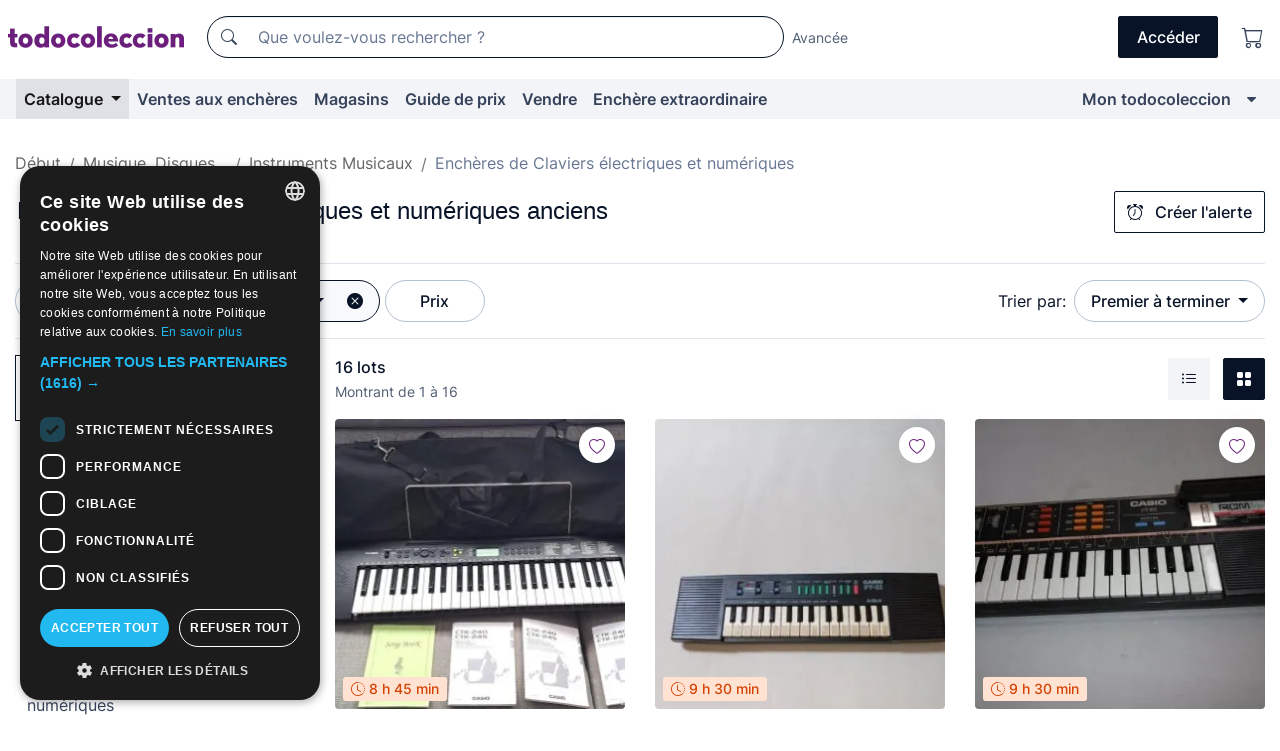

--- FILE ---
content_type: text/html;charset=UTF-8
request_url: https://fr.todocoleccion.net/s/instruments-musicaux-claviers/encheres
body_size: 18890
content:

<!DOCTYPE html>
<html lang="fr">
<head><script>(function(w,i,g){w[g]=w[g]||[];if(typeof w[g].push=='function')w[g].push(i)})
(window,'GTM-N5BMJZR','google_tags_first_party');</script><script>(function(w,d,s,l){w[l]=w[l]||[];(function(){w[l].push(arguments);})('set', 'developer_id.dY2E1Nz', true);
		var f=d.getElementsByTagName(s)[0],
		j=d.createElement(s);j.async=true;j.src='/2vdj/';
		f.parentNode.insertBefore(j,f);
		})(window,document,'script','dataLayer');</script>
<script>
if (typeof MutationObserver === 'undefined') {
var scriptTag = document.createElement('script');
scriptTag.src = "/assets/javascripts/vendor/mutationobserver.min.js";
// document.head.appendChild(scriptTag);
document.getElementsByTagName('head')[0].appendChild(scriptTag);
}
</script>
<meta http-equiv="Content-Type" content="text/html; charset=utf-8" />
<meta http-equiv="X-UA-Compatible" content="IE=edge">
<meta name="viewport" content="width=device-width, initial-scale=1">
<link rel="dns-prefetch" href="//pictures2.todocoleccion.net" />
<link rel="preconnect" href="https://assets2.todocoleccion.online" />
<link rel="preconnect" href="https://cloud10.todocoleccion.online" />
<link rel="shortcut icon" href="https://assets2.todocoleccion.online/assets/images/favicons/favicon.ico" type="image/x-icon" />
<script>
var MANGOPAY_CLIENT_ID = "todocoleccion";
var MANGOPAY_ENVIRONMENT = "PRODUCTION";
</script>
<meta name="description" content="Enchères en ligne de Claviers électriques et numériques anciens. Enchérissez en ligne pour des milliers de lots uniques de Claviers électriques et numériques anciens et complétez votre achat au meilleur prix." />
<meta name="robots" content="index,follow" />
<meta name="apple-itunes-app" content="app-id=892347440">
<meta name="google-play-app" content="app-id=com.package.android">
<title>Enchères de Claviers électriques et numériques anciens | todocoleccion</title>
<link rel="stylesheet" type="text/css" href="https://assets2.todocoleccion.online/assets/stylesheets/font-inter.css?202511261137">
<link rel="stylesheet" type="text/css" href="https://assets2.todocoleccion.online/assets/stylesheets/tcbootstrap.css?202511261137" />
<link rel="stylesheet" type="text/css" href="https://assets2.todocoleccion.online/assets/stylesheets/application.css?202511261137" />
<link rel="stylesheet" type="text/css" href="https://assets2.todocoleccion.online/assets/stylesheets/zoconet-design-system.css?202511261137" />
<link rel="stylesheet" type="text/css" href="https://assets2.todocoleccion.online/assets/icons/font/bootstrap-icons.css?202511261137" />
<link rel="stylesheet" type="text/css" href="https://assets2.todocoleccion.online/assets/stylesheets/swiper.css?202511261137" />
<link rel="stylesheet" type="text/css" href="https://assets2.todocoleccion.online/assets/plugins/bootstrap-slider/bootstrap-slider.min.css?202511261137" />
<link rel="stylesheet" type="text/css" href="https://assets2.todocoleccion.online/assets/stylesheets/buscador.css?202511261137" />
<link rel="stylesheet" type="text/css" href="https://assets2.todocoleccion.online/assets/stylesheets/facetas.css?202511261137" />
<link rel="stylesheet" type="text/css" href="https://assets2.todocoleccion.online/assets/stylesheets/bootstrap-slider-custom.css?202511261137" />
<link rel="canonical" href="https://fr.todocoleccion.net/s/instruments-musicaux-claviers/encheres" />
<link rel="alternate" hreflang="es" href="https://www.todocoleccion.net/s/instrumentos-musicales-teclados/subastas" />
<link rel="alternate" hreflang="en" href="https://en.todocoleccion.net/s/musical-instruments-keyboards/auctions" />
<link rel="alternate" hreflang="de" href="https://de.todocoleccion.net/s/musikinstrumente-keyboards/auktionen" />
<link rel="alternate" hreflang="fr" href="https://fr.todocoleccion.net/s/instruments-musicaux-claviers/encheres" />
<link rel="alternate" hreflang="pt" href="https://pt.todocoleccion.net/s/instrumentos-musicais-teclados/leiloes" />
<link rel="alternate" hreflang="it" href="https://it.todocoleccion.net/s/strumenti-musicali-tastiere/aste" />
<script type="text/javascript" src="https://assets2.todocoleccion.online/assets/javascripts/vendor/modernizr.js?202601121244">
</script>
<script type="text/javascript" src="https://cdn.jsdelivr.net/npm/@mangopay/vault-sdk@1.2.1/dist/umd/client.min.js"></script>
<link rel="apple-touch-icon" href="https://assets2.todocoleccion.online/assets/images/apple_touch_icons/apple-touch-icon-iphone-60x60.png">
<link rel="apple-touch-icon" sizes="60x60" href="https://assets2.todocoleccion.online/assets/images/apple_touch_icons/apple-touch-icon-ipad-76x76.png">
<link rel="apple-touch-icon" sizes="114x114" href="https://assets2.todocoleccion.online/assets/images/apple_touch_icons/apple-touch-icon-iphone-retina-120x120.png">
<link rel="apple-touch-icon" sizes="144x144" href="https://assets2.todocoleccion.online/assets/images/apple_touch_icons/apple-touch-icon-ipad-retina-152x152.png">
<meta name="apple-itunes-app" content="app-id=892347440">
<script>
var ASSETS_HOST = "https://assets2.todocoleccion.online";
var FINGERPRINT_IMAGES ="202512231041";
var FINGERPRINT_CSS ="202511261137";
</script>
<script>
dataLayer = [];
// Configuración cookieScript: Nos aseguramos que, al arrancar, por defecto estén denegadas las cookies,
// porque se nos queja Google de que ejecutamos cosas de recoplilación de datos antes de que el usuario pueda aceptar o denegar las cookies.
dataLayer.push(
'consent',
'default',
{
'ad_personalization': 'denied',
'ad_storage': 'denied',
'ad_user_data': 'denied',
'analytics_storage': 'denied',
'wait_for_update': 500
}
);
dataLayer.push({"loggedIn":false});
dataLayer.push({"esMovil":false});
dataLayer.push({"content_type":"listado"});
</script>
<script>(function(w,d,s,l,i){w[l]=w[l]||[];w[l].push({'gtm.start':
new Date().getTime(),event:'gtm.js'});var f=d.getElementsByTagName(s)[0],
j=d.createElement(s),dl=l!='dataLayer'?'&l='+l:'';j.async=true;j.src=
'https://www.googletagmanager.com/gtm.js?id='+i+dl;f.parentNode.insertBefore(j,f);
})(window,document,'script','dataLayer','GTM-N5BMJZR');</script>
<meta name="google-translate-customization" content="666371e4fcbb35ea-7d61682752185561-g881534783573c20e-15" />
<!-- CBWIRE Styles -->
<style >[wire\:loading][wire\:loading], [wire\:loading\.delay][wire\:loading\.delay], [wire\:loading\.inline-block][wire\:loading\.inline-block], [wire\:loading\.inline][wire\:loading\.inline], [wire\:loading\.block][wire\:loading\.block], [wire\:loading\.flex][wire\:loading\.flex], [wire\:loading\.table][wire\:loading\.table], [wire\:loading\.grid][wire\:loading\.grid], [wire\:loading\.inline-flex][wire\:loading\.inline-flex] {display: none;}[wire\:loading\.delay\.none][wire\:loading\.delay\.none], [wire\:loading\.delay\.shortest][wire\:loading\.delay\.shortest], [wire\:loading\.delay\.shorter][wire\:loading\.delay\.shorter], [wire\:loading\.delay\.short][wire\:loading\.delay\.short], [wire\:loading\.delay\.default][wire\:loading\.delay\.default], [wire\:loading\.delay\.long][wire\:loading\.delay\.long], [wire\:loading\.delay\.longer][wire\:loading\.delay\.longer], [wire\:loading\.delay\.longest][wire\:loading\.delay\.longest] {display: none;}[wire\:offline][wire\:offline] {display: none;}[wire\:dirty]:not(textarea):not(input):not(select) {display: none;}:root {--livewire-progress-bar-color: #2299dd;}[x-cloak] {display: none !important;}</style>
</head>
<body class="at-desktop">
<div id="wrap" class="pagina">
<span id="inicio">
</span>
<div id="header" role="banner" class="hidden-print">
<div id="cabecera" role="banner" class="hidden-print">
<div id="cabecera-top-container">
<div id="cabecera-top">
<div class="container p-0 p-md-3">
<div class="d-flex justify-content-between align-items-center">
<div class="cabecera-col col-side-user-menu">
<button wire:snapshot="&#x7b;&quot;data&quot;&#x3a;&#x7b;&#x7d;,&quot;memo&quot;&#x3a;&#x7b;&quot;id&quot;&#x3a;&quot;c00d26910908fe1eebd3b198e3252a13&quot;,&quot;name&quot;&#x3a;&quot;cabecera&#x2f;SideUserMenuButton&quot;,&quot;path&quot;&#x3a;&quot;cabecera&#x2f;SideUserMenuButton&quot;,&quot;method&quot;&#x3a;&quot;GET&quot;,&quot;children&quot;&#x3a;&#x5b;&#x5d;,&quot;scripts&quot;&#x3a;&#x5b;&#x5d;,&quot;assets&quot;&#x3a;&#x5b;&#x5d;,&quot;isolate&quot;&#x3a;false,&quot;lazyLoaded&quot;&#x3a;false,&quot;lazyIsolated&quot;&#x3a;true,&quot;errors&quot;&#x3a;&#x5b;&#x5d;,&quot;locale&quot;&#x3a;&quot;en&quot;&#x7d;,&quot;checksum&quot;&#x3a;&quot;99ED3EA6C44F9E5ABFBB53FDFE07C13360C9AD88137808DEDC3A72297DD5F6F6&quot;&#x7d;" wire:effects="[]" wire:id="c00d26910908fe1eebd3b198e3252a13"
aria-controls="SideUserMenu"
aria-expanded="false"
data-toggle="modal"
data-target="#SideUserMenu"
title="Afficher/cacher le menu utilisateur"
type="button"
class="pl-5 btn-without-min-width btn btn-outline-primary"
style="border-width: 0px"
wire:click="$dispatch( 'update-side-user-menu-modal-body' )"
>
<span class="bi bi-list icon-header-menu fs-24"></span>
</button>
</div>
<div class="align-self-center d-none d-md-block logo-header">
<div id="cabecera-logo" class="mr-5 w-100">
<a
href="/"
title="todocoleccion - Achat, vente et vente aux enchères d'antiquités, d'art et d'objets de collection"
class="d-inline-block py-3 d-flex align-items-center"
>
<span class="sprite1 sprite1-logotipo_tc"></span>
<span class="sr-only">todocoleccion : achat et vente d'antiquités et d'objets de collection</span>
</a>
</div>
</div>
<div class="align-self-center order-3 ml-auto">
<div class="opciones_cab">
<ul id="cabecera-menu" class="d-flex flex-nowrap align-items-center list-inline user-isnt-loggedin">
<li id="btn-login" class="cabecera-menu-userlink list-inline-item d-none d-md-block mr-6">
<a
href="/acceder/?cod=ent&amp;encoded_back_url=true&amp;back_url=%2Fbuscador%3FRw%3D2%26sec%3Dinstruments%2Dmusicaux%2Dclaviers%26mostrarseo%3Dencheres"
id="cabecera-menu-login-link"
title="Accéder à Mon todocoleccion"
class="btn btn-primary no-underline text-color menu-link d-inline-block act-as-link"
rel="nofollow"
>
<span>
Accéder
</span>
</a>
</li>
<li class="list-inline-item pl-4 pr-5 p-md-0 mr-md-3">
<a
href="/carrito_de_compra"
title="Panier"
class="no-underline menu-link d-inline-block act-as-link"
rel="nofollow"
>
<i
class="bi bi-cart icon-cabecera-menu"
title="Panier"
></i>
<span wire:snapshot="&#x7b;&quot;data&quot;&#x3a;&#x7b;&quot;count&quot;&#x3a;0&#x7d;,&quot;memo&quot;&#x3a;&#x7b;&quot;id&quot;&#x3a;&quot;ac1aa718b8bbc2a944fc3d85d20ad6c7&quot;,&quot;name&quot;&#x3a;&quot;shared&#x2f;BasketCount&quot;,&quot;path&quot;&#x3a;&quot;shared&#x2f;BasketCount&quot;,&quot;method&quot;&#x3a;&quot;GET&quot;,&quot;children&quot;&#x3a;&#x5b;&#x5d;,&quot;scripts&quot;&#x3a;&#x5b;&#x5d;,&quot;assets&quot;&#x3a;&#x5b;&#x5d;,&quot;isolate&quot;&#x3a;false,&quot;lazyLoaded&quot;&#x3a;false,&quot;lazyIsolated&quot;&#x3a;true,&quot;errors&quot;&#x3a;&#x5b;&#x5d;,&quot;locale&quot;&#x3a;&quot;en&quot;&#x7d;,&quot;checksum&quot;&#x3a;&quot;6CBE32BF587E2EA1EF0CB06803AFF26A270EB8166DAE1725587E352C0667F66D&quot;&#x7d;" wire:effects="&#x7b;&quot;listeners&quot;&#x3a;&#x5b;&quot;basket-count-updated&quot;&#x5d;&#x7d;" wire:id="ac1aa718b8bbc2a944fc3d85d20ad6c7">
</span>
</a>
</li>
</ul>
</div>
</div>
<div id="buscador-header" class="flex-grow-1 order-sm-0 order-2 py-5 p-md-3">
<div class="w-100 buscador_cab" role="search">
<form action="/buscador" method="get" name="Buscador">
<input type="hidden" name="from" value="top">
<label for="buscador-general" class="sr-only">
Buscar:
</label>
<div class="input-group buscador-general input-group-search-primary d-flex flex-row justify-content-between align-items-start flex-nowrap w-100">
<div class="input-group-prepend">
<button
class="btn"
data-testid="search-button"
type="submit"
title="Moteur de recherche de todocoleccion"
>
<span class="bi bi-search"></span>
</button>
</div>
<input
type="search"
name="bu"
id="buscador-general"
value=""
class="form-control campo_buscar"
placeholder="Que voulez-vous rechercher ?"
title="Que voulez-vous rechercher ?"
/>
</div>
</form>
</div>
</div>
<div id="buscador-header-avanzado" class="flex-grow-1 d-none d-xl-block">
<a href="/buscador/turbo" id="buscador-avanzado-link" class="ml-0" rel="nofollow">
Avancée
</a>
</div>
</div>
</div>
</div>
</div>
<div
id="cabecera-barra"
role="navigation"
class="navbar navbar-light navbar-expand bg-gray navbar-zoconet-main "
>
<div class="container">
<ul class="nav navbar-nav w-100 justify-content-between justify-content-md-start">
<li
class="active nav-item first-item dropdown"
>
<a wire:snapshot="&#x7b;&quot;data&quot;&#x3a;&#x7b;&quot;catalogo_path&quot;&#x3a;&quot;&#x2f;s&#x2f;catalogue&quot;&#x7d;,&quot;memo&quot;&#x3a;&#x7b;&quot;id&quot;&#x3a;&quot;834d3918a88621a6fd760e80ecb7fbfc&quot;,&quot;name&quot;&#x3a;&quot;shared.cabecera.MenuCatalogoButton&quot;,&quot;path&quot;&#x3a;&quot;shared.cabecera.MenuCatalogoButton&quot;,&quot;method&quot;&#x3a;&quot;GET&quot;,&quot;children&quot;&#x3a;&#x5b;&#x5d;,&quot;scripts&quot;&#x3a;&#x5b;&#x5d;,&quot;assets&quot;&#x3a;&#x5b;&#x5d;,&quot;isolate&quot;&#x3a;false,&quot;lazyLoaded&quot;&#x3a;false,&quot;lazyIsolated&quot;&#x3a;true,&quot;errors&quot;&#x3a;&#x5b;&#x5d;,&quot;locale&quot;&#x3a;&quot;en&quot;&#x7d;,&quot;checksum&quot;&#x3a;&quot;A2CD8D3A03A1BB82B940E531C72FC436C9DF4A44413E0C32D3E440284685D4E6&quot;&#x7d;" wire:effects="[]" wire:id="834d3918a88621a6fd760e80ecb7fbfc"
href="/s/catalogue"
title="Catalogue"
class="link-to-catalogo dropdown-toggle pull-left nav-link"
data-toggle="dropdown"
role="button"
aria-haspopup="true"
aria-expanded="false"
wire:click="$dispatch( 'update-menu-catalogo-dropdown-menu' )"
>
Catalogue
</a>
<div class="dropdown-menu dropdown-menu-catalogo z-index-max pt-6 pb-4">
<div wire:snapshot="&#x7b;&quot;data&quot;&#x3a;&#x7b;&quot;yet_loaded&quot;&#x3a;false,&quot;secciones&quot;&#x3a;&#x5b;&#x5d;&#x7d;,&quot;memo&quot;&#x3a;&#x7b;&quot;id&quot;&#x3a;&quot;9419038ee09f5569b9ee03e6692f01c3&quot;,&quot;name&quot;&#x3a;&quot;shared.cabecera.MenuCatalogoDropdownMenu&quot;,&quot;path&quot;&#x3a;&quot;shared.cabecera.MenuCatalogoDropdownMenu&quot;,&quot;method&quot;&#x3a;&quot;GET&quot;,&quot;children&quot;&#x3a;&#x5b;&#x5d;,&quot;scripts&quot;&#x3a;&#x5b;&#x5d;,&quot;assets&quot;&#x3a;&#x5b;&#x5d;,&quot;isolate&quot;&#x3a;false,&quot;lazyLoaded&quot;&#x3a;false,&quot;lazyIsolated&quot;&#x3a;true,&quot;errors&quot;&#x3a;&#x5b;&#x5d;,&quot;locale&quot;&#x3a;&quot;en&quot;&#x7d;,&quot;checksum&quot;&#x3a;&quot;375EDB9325DA6141173CE11A4956978F1F3B45832684F7FF3A29EF3288E2C265&quot;&#x7d;" wire:effects="&#x7b;&quot;listeners&quot;&#x3a;&#x5b;&quot;update-menu-catalogo-dropdown-menu&quot;&#x5d;&#x7d;" wire:id="9419038ee09f5569b9ee03e6692f01c3">
<div wire:loading>
<div class="p-4">
<i class="icon text-muted icon-spinner icon-spin"></i>
</div>
</div>
<div class="list-group">
<div class="grid-list-group-catalog">
</div>
<div>
<a
href="/s/catalogue"
class="btn btn-outline-primary btn-ghost font-weight-bold p-4"
title="Voir toutes les sections"
>
Voir toutes les sections
<i class="bi bi-arrow-right"></i>
</a>
</div>
</div>
</div>
</div>
</li>
<li
class="nav-item d-none d-md-block"
>
<a
href="/encheres"
title="Ventes aux enchères en ligne"
class="nav-link"
>
Ventes aux enchères
</a>
</li>
<li
class="nav-item d-none d-md-block"
>
<a
href="/tiendas"
title="Magasins"
class="nav-link"
>
Magasins
</a>
</li>
<li
class="nav-item d-none d-md-block"
>
<a
href="/guide-de-prix"
title="Guide de prix"
class="nav-link"
>
Guide de prix
</a>
</li>
<li
class="nav-item second-item"
>
<a
href="/aide/vendre"
title="Vendre sur todocoleccion"
class="nav-link"
>
Vendre
</a>
</li>
<li
class="nav-item d-none d-md-block"
>
<a
href="/s/catalogue?M=e&amp;O=mas"
title="Enchère extraordinaire"
class="nav-link"
>
Enchère extraordinaire
</a>
</li>
<li
class="nav-item last-item ml-sm-auto"
>
<a
href="/mitc"
title="Mon todocoleccion."
class="nav-link"
>
Mon todocoleccion
</a>
</li>
<li class="nav-item visible-md visible-lg mitc_mostrar">
<a
href="/mitc?mostrarbmtc"
title="Afficher la barre Mon todocoleccion."
class="nav-link"
>
<span class="hidden">
Afficher la barre Mon todocoleccion
</span><i class="icon icon-caret-down"></i>
</a>
</li>
</ul>
</div>
</div>
</div>
</div>
<div id="page-content">
<div id="page-content-fullwidth">
</div>
<div class="container">
<div id="react-breadcrumbs">
<div
class=" mt-7"
style="height: 40px"
>
<div class="swiper">
<div class="swiper-container" data-initialSlide="3">
<ul
class="
breadcrumb
flex-nowrap
swiper-wrapper
m-0
"
>
<li
class="breadcrumb-item swiper-slide"
style="width: auto"
>
<a href="/" title="Page d'accueil" class="breadcrumb-link">
<span>
Début
</span>
</a>
</li>
<li
class="breadcrumb-item swiper-slide"
style="width: auto"
>
<a href="/s/musique-disques-vinyle/encheres" title=" Musique, Disques..." class="breadcrumb-link">
<span> Musique, Disques...</span>
</a>
</li>
<li
class="breadcrumb-item swiper-slide"
style="width: auto"
>
<a href="/s/instruments-musicaux-anciens/encheres" title="Instruments Musicaux" class="breadcrumb-link">
<span>Instruments Musicaux</span>
</a>
</li>
<li
class="active breadcrumb-item swiper-slide"
style="width: auto"
>
<span class="breadcrumb-nolink">Enchères de Claviers électriques et numériques</span>
</li>
</ul>
</div>
</div>
</div>
</div>
<script type="application/ld+json">
{"itemListElement":[{"item":{"@id":"/","name":"Début"},"position":1,"@type":"ListItem"},{"item":{"@id":"/s/musique-disques-vinyle/encheres","name":" Musique, Disques..."},"position":2,"@type":"ListItem"},{"item":{"@id":"/s/instruments-musicaux-anciens/encheres","name":"Instruments Musicaux"},"position":3,"@type":"ListItem"},{"item":{"@id":"","name":"Enchères de Claviers électriques et numériques"},"position":4,"@type":"ListItem"}],"@context":"https://schema.org","@type":"BreadcrumbList"}
</script>
<div id="layout-buscador-header" class="margin-bottom">
<div class="block-with-button-at-right mb-6">
<div>
<h1 class="h1_seccion buscador-empty_search">
<div class="buscador-_h1_seccion fs-20 font-weight-bold text-gray-900 fs-lg-24">
Enchères de
Claviers électriques et numériques anciens
</div>
</h1>
</div>
<div class="hidden-xs hidden-sm button-container">
<div wire:snapshot="&#x7b;&quot;data&quot;&#x3a;&#x7b;&quot;seccion_id&quot;&#x3a;915,&quot;alert_has_been_created&quot;&#x3a;false,&quot;catalog_alert_id&quot;&#x3a;0&#x7d;,&quot;memo&quot;&#x3a;&#x7b;&quot;id&quot;&#x3a;&quot;a78873408c5a7469b9ca24505c5d1d8d&quot;,&quot;name&quot;&#x3a;&quot;buscador&#x2f;default&#x2f;AlertButtonCatalog&quot;,&quot;path&quot;&#x3a;&quot;buscador&#x2f;default&#x2f;AlertButtonCatalog&quot;,&quot;method&quot;&#x3a;&quot;GET&quot;,&quot;children&quot;&#x3a;&#x5b;&#x5d;,&quot;scripts&quot;&#x3a;&#x5b;&#x5d;,&quot;assets&quot;&#x3a;&#x5b;&#x5d;,&quot;isolate&quot;&#x3a;false,&quot;lazyLoaded&quot;&#x3a;false,&quot;lazyIsolated&quot;&#x3a;true,&quot;errors&quot;&#x3a;&#x5b;&#x5d;,&quot;locale&quot;&#x3a;&quot;en&quot;&#x7d;,&quot;checksum&quot;&#x3a;&quot;020D71094B82C44C88AF9F8B3F7D5E660B5A678099CAEE2963BDF6FDD5657439&quot;&#x7d;" wire:effects="&#x7b;&quot;listeners&quot;&#x3a;&#x5b;&quot;catalog-alert-was-deleted&quot;,&quot;catalog-alert-was-created&quot;&#x5d;&#x7d;" wire:id="a78873408c5a7469b9ca24505c5d1d8d">
<button
class="btn btn-outline-primary js-crear-alerta-catalogo btn-block-only-xs"
data-nuevo-usuario-accion-tipo="1"
data-nuevo-usuario-accion-valor="915"
data-seccion="915"
wire:click="createCatalogAlert()"
wire:requirelogin
>
<i class="bi btn-icon-left bi-alarm"></i>
Créer l'alerte
</button>
</div>
</div>
</div>
</div>
<nav class="d-sm-flex justify-content-between d-block sticky-top bg-white border-top border-bottom mb-5" id="menu-listado">
<div data-testid="buscador-default-fast_filters" class="d-sm-flex py-4 py-sm-5">
<div class="btn-group d-block d-sm-inline mr-2" role="group">
<div
id="react-BuscadorFilters"
class="button-container"
data-props="&#x7b;&quot;favourite_sellers&quot;&#x3a;&#x5b;&#x5d;,&quot;search_bean&quot;&#x3a;&#x7b;&quot;provincia&quot;&#x3a;&quot;0&quot;,&quot;seccion_subdominio&quot;&#x3a;&quot;instruments-musicaux-claviers&quot;,&quot;seccion_id&quot;&#x3a;915,&quot;full_name&quot;&#x3a;null,&quot;facets_selected&quot;&#x3a;&#x5b;&#x5d;,&quot;pago_tc&quot;&#x3a;false,&quot;is_extra_auction_available&quot;&#x3a;true,&quot;horas&quot;&#x3a;&quot;0&quot;,&quot;estado&quot;&#x3a;false,&quot;catalog_path&quot;&#x3a;&quot;&#x2f;s&#x2f;catalogue&quot;,&quot;pais&quot;&#x3a;&quot;&quot;,&quot;from&quot;&#x3a;&quot;&quot;,&quot;navegacion&quot;&#x3a;&quot;g&quot;,&quot;mostrar&quot;&#x3a;&quot;s&quot;,&quot;identificador&quot;&#x3a;null,&quot;condicion&quot;&#x3a;&quot;&quot;,&quot;facets&quot;&#x3a;&#x5b;&#x5d;,&quot;tiendas&quot;&#x3a;null,&quot;is_extra_auction_tematic&quot;&#x3a;false,&quot;soloconenviogratis&quot;&#x3a;null,&quot;preciodesde&quot;&#x3a;null,&quot;orden&quot;&#x3a;&quot;sf&quot;,&quot;seccion_titulo&quot;&#x3a;&quot;Claviers &eacute;lectriques et num&eacute;riques&quot;,&quot;preciohasta&quot;&#x3a;null,&quot;tienda&quot;&#x3a;null,&quot;filtrar_por_vendedor_favorito&quot;&#x3a;false,&quot;id_pais&quot;&#x3a;0,&quot;is_seller_or_shop_catalog&quot;&#x3a;false&#x7d;,&quot;filters_applied_count&quot;&#x3a;2,&quot;total_lots_found&quot;&#x3a;16&#x7d;"
>
</div>
</div>
<div class="d-none d-lg-inline">
<div class="btn-group">
<div class="dropdown">
<div class="btn-embedding">
<button
aria-expanded="false"
class="btn btn-filter dropdown-toggle active"
data-toggle="dropdown"
data-target="dropdown-menu-sales-modality"
id="dropdown-menu-button-sales-modality"
type="button"
>
Vente aux enchères
</button>
<div
aria-labelledby="dropdown-menu-button-sales-modality"
class="dropdown-menu"
id="dropdown-menu-sales-modality"
>
<button
class="dropdown-item"
data-obfuscated-link
data-href="/s/instruments-musicaux-claviers/vente-directe"
title="Lots en vente directe"
type="button"
>
Vente directe
</button>
<span
class="dropdown-item active"
title="Lots aux enchères"
>
Vente aux enchères
</span>
<button
class="dropdown-item"
data-obfuscated-link
data-href="/s/instruments-musicaux-claviers/soulignes"
title="Lots soulignés"
type="button"
>
Soulignés
</button>
<button
class="dropdown-item"
data-obfuscated-link
data-href="/s/instruments-musicaux-claviers/rabais"
title="Lots avec rabais"
type="button"
>
Avec rabais
</button>
<a
class="dropdown-item"
href="/s/instruments-musicaux-claviers?M=e&amp;O=r"
title="Lots d'Enchère Extraordinaire"
type="button"
>
Enchère Extraordinaire
</a>
</div>
<a
type="button"
class="btn btn-embedded"
href="/s/instruments-musicaux-claviers"
title="Supprimer le filtre de modalité de vente"
>
<i class="bi bi-x-circle-fill"></i>
</a>
</div>
</div>
</div>
<div class="btn-group">
<div class="dropdown" id="modal-range-price">
<div class="any">
<button
aria-expanded="false"
class="btn btn-filter "
id="dropdown-menu-button-range-price"
type="button"
>
Prix
</button>
</div>
<div
aria-labelledby="dropdown-menu-button-range-price"
class="dropdown-menu px-3"
id="buscador-default-fast_filters-modal_range_price"
data-testid="buscador-price-modal"
style="width: 380px"
>
<div class="modal-body">
<div class="mb-6">
<input
id="ex2"
type="text"
value=""
data-slider-min="0"
data-slider-max="4000"
data-slider-step="1"
data-slider-value="[0,4000]"
data-slider-tooltip="hide"
/>
</div>
<form
action="/s/instruments-musicaux-claviers/encheres"
id="modal-range-price-form"
method="get"
name="RangePriceForm"
>
<input type="hidden" name="mostrar" value="s">
<div class="form-row">
<div class="form-group col-md-6">
<label for="modal-range-pricedesde">De</label>
<div class="input-group-with-icons right-icon input-group">
<input
autocomplete="off"
class="form-control"
id="modal-range-pricedesde"
inputmode="numeric"
min="0"
name="preciodesde"
placeholder="0"
step="1"
type="number"
value=""
>
<div class="input-group-append">
<span class="input-group-text"><span class="bi bi-currency-euro"></span></span>
</div>
</div>
</div>
<div class="form-group col-md-6">
<label for="modal-range-pricehasta">À</label>
<div class="input-group-with-icons right-icon input-group">
<input
autocomplete="off"
class="form-control"
id="modal-range-pricehasta"
inputmode="numeric"
min="0"
name="preciohasta"
placeholder="Aucune limite"
step="1"
type="number"
value=""
>
<div class="input-group-append">
<span class="input-group-text"><span class="bi bi-currency-euro"></span></span>
</div>
</div>
</div>
</div>
<div id="error-precio" class="invalid-feedback">
</div>
</form>
</div>
<div class="modal-footer">
<button type="button" class="btn btn-secondary" id="dropdown-close-menu-button-range-price">
Annuler
</button>
<button type="submit" class="btn btn-primary" id="dropdown-submit-menu-button-range-price" form="modal-range-price-form">
Appliquer
</button>
</div>
</div>
</div>
</div>
</div>
</div>
<div class="d-none d-sm-inline py-4 py-sm-5">
<div class="d-flex align-items-center">
<label class="mr-3 my-0" id="sort-by--" for="dropdown-menu-button-sort-by--">
Trier par:
</label>
<div class="dropdown" aria-labelled-by="sort-by--">
<button
aria-expanded="false"
class="btn btn-filter dropdown-toggle"
data-testid="dropdown-menu-button-sort-by"
data-toggle="dropdown"
id="dropdown-menu-button-sort-by--"
type="button"
>
Premier à terminer
</button>
<div
aria-labelledby="dropdown-menu-button-sort-by--"
class="z-index-1020 dropdown-menu dropdown-menu-right"
data-testid="dropdown-menu-select-order-by"
>
<button class="dropdown-item active" data-href="/s/instruments-musicaux-claviers/encheres" onclick="location = this.dataset.href" type="button"
>
Premier à terminer
</button>
<button class="dropdown-item" data-href="/s/instruments-musicaux-claviers/encheres?O=sr" onclick="location = this.dataset.href" type="button"
>
Plus récentes
</button>
<button class="dropdown-item" data-href="/s/instruments-musicaux-claviers/encheres?O=sp" onclick="location = this.dataset.href" type="button"
>
Plus offrants
</button>
<button class="dropdown-item" data-href="/s/instruments-musicaux-claviers/encheres?O=smenos" onclick="location = this.dataset.href" type="button"
>
Prix le plus bas
</button>
<button class="dropdown-item" data-href="/s/instruments-musicaux-claviers/encheres?O=smas" onclick="location = this.dataset.href" type="button"
>
Prix plus élevé
</button>
<button class="dropdown-item" data-href="/s/instruments-musicaux-claviers/encheres?O=smasc" onclick="location = this.dataset.href" type="button"
>
Prix plus élevé avec enchères
</button>
<button class="dropdown-item" data-href="/s/instruments-musicaux-claviers/encheres?O=seg" onclick="location = this.dataset.href" type="button"
>
Plus de suivis
</button>
</div>
</div>
</div>
</div>
</nav>
<div class="row">
<div class="col-lg-9 order-lg-2" role="main">
<div class="row mb-3 mb-md-5">
<div class="col align-self-center">
<div
class="font-weight-bold fs-16 text-gray-900"
data-testid="lotesencontrados"
>
16 lots
</div>
<span class="fs-14 text-gray-600">
Montrant de
1
à
16
</span>
</div>
<div class="col text-right align-self-center">
<span class="mr-3">
<button
class="btn btn btn-without-min-width btn-secondary"
data-href="/s/instruments-musicaux-claviers/encheres?N=i"
data-obfuscated-link
title="Voir les lots comme une liste"
type="button"
>
<span class="bi bi-list-ul"></span>
<span class="sr-only">
Liste
</span>
</button>
</span>
<a
class="btn btn-primary btn btn-without-min-width btn-primary"
href="/s/instruments-musicaux-claviers/encheres"
title="Voir les lots en galerie"
>
<span class="bi bi-grid-fill"></span>
<span class="sr-only">
Galerie de photos
</span>
</a>
</div>
</div>
<div id="buscador-lote-items-container" class="ga-track-catn1">
<div class="card-lotes-in-gallery">
<div class="card-lote card-lote-as-gallery" data-testid="502833522">
<div class="position-relative">
<div class="mb-3 mb-sm-4 position-relative">
<div class="at-corner-top-right over-stretched-link">
<div class="follow-lote-button lotes-enlaces-rapidos mr-0 mr-md-1">
<button
class="d-flex justify-content-center align-items-center text-brand bg-white border-0 rounded-circle lotes_enlaces_rapidos-button btn-circle clickeable isnt-active js-followup ga-track-click-in-poner-en-seguimiento"
id="corazon-502833522"
onClick=""
data-ajax="/api/seguimientos/create?id=502833522"
data-require-login="true"
data-id_lote="502833522" data-nuevo-usuario-accion-tipo="0"
data-nuevo-usuario-accion-valor="502833522" rel="nofollow" title="Suivre"
type="button"
>
<i class="bi lotes_enlaces_rapidos-icon js-icon-seguimiento inline-block bi-heart"></i>
</button>
</div>
</div>
<picture>
<source media="(max-width: 375px)" srcset="https://cloud10.todocoleccion.online/instrumentos-musicales/tc/2024/09/26/18/502833522.webp?size=165x165&crop=true" type="image/webp">
<source media="(max-width: 375px)" srcset="https://cloud10.todocoleccion.online/instrumentos-musicales/tc/2024/09/26/18/502833522.jpg?size=165x165&crop=true">
<source media="(min-width: 376px)" srcset="https://cloud10.todocoleccion.online/instrumentos-musicales/tc/2024/09/26/18/502833522.webp?size=292x292&crop=true" type="image/webp">
<source media="(min-width: 376px)" srcset="https://cloud10.todocoleccion.online/instrumentos-musicales/tc/2024/09/26/18/502833522.jpg?size=292x292&crop=true">
<img src="https://cloud10.todocoleccion.online/instrumentos-musicales/tc/2024/09/26/18/502833522.jpg?size=292x292&crop=true" title="TECLADO&#x20;CASIO&#x20;CTK-240,&#x20;DE&#x20;49&#x20;TECLAS,&#x20;COMPLETO,&#x20;INCLUYENDO&#x20;BOLSA&#x20;DE&#x20;TRANSPORTE,&#x20;MUY&#x20;CUIDADO." alt="Instruments&#x20;Musicaux&#x3a;&#x20;TECLADO&#x20;CASIO&#x20;CTK-240,&#x20;DE&#x20;49&#x20;TECLAS,&#x20;COMPLETO,&#x20;INCLUYENDO&#x20;BOLSA&#x20;DE&#x20;TRANSPORTE,&#x20;MUY&#x20;CUIDADO." width="292" height="292" class="img-fluid card-lote-main-image rounded-sm" />
</picture>
<span class="badge card-badge-lote badge-sell"><i class="bi bi-clock-history"></i> <span wire:snapshot="&#x7b;&quot;data&quot;&#x3a;&#x7b;&quot;auction_datetime_end&quot;&#x3a;&quot;January,&#x20;18&#x20;2026&#x20;19&#x3a;15&#x3a;00&#x20;&#x2b;0100&quot;&#x7d;,&quot;memo&quot;&#x3a;&#x7b;&quot;id&quot;&#x3a;&quot;a086060881d5d1ad874dd5af1a9b37dd&quot;,&quot;name&quot;&#x3a;&quot;shared&#x2f;AuctionTimeRemaining&quot;,&quot;path&quot;&#x3a;&quot;shared&#x2f;AuctionTimeRemaining&quot;,&quot;method&quot;&#x3a;&quot;GET&quot;,&quot;children&quot;&#x3a;&#x5b;&#x5d;,&quot;scripts&quot;&#x3a;&#x5b;&#x5d;,&quot;assets&quot;&#x3a;&#x5b;&#x5d;,&quot;isolate&quot;&#x3a;false,&quot;lazyLoaded&quot;&#x3a;false,&quot;lazyIsolated&quot;&#x3a;true,&quot;errors&quot;&#x3a;&#x5b;&#x5d;,&quot;locale&quot;&#x3a;&quot;en&quot;&#x7d;,&quot;checksum&quot;&#x3a;&quot;FB340D05BCF340AFF23DB6B0A383719BE912FF8FB628BBB8BD1886E3C4A5E3B0&quot;&#x7d;" wire:effects="[]" wire:id="a086060881d5d1ad874dd5af1a9b37dd" wire:poll.60s.visible>
8 h&nbsp;45 min
</span></span>
</div>
<div>
<h2 class="mb-2">
<a
id="translated-lot-title-502833522"
href="/instruments-musicaux/teclado-casio-ctk-240-49-teclas-completo-incluyendo-bolsa-transporte-muy-cuidado~x502833522"
class="line-clamp fs-16 no-underline text-gray-800 font-weight-normal stretched-link ga-track-click-catn1 js-over_image js-translated-lot-titles hidden"
title="titre traduit"
data-id-lote="502833522" data-image-url="https://cloud10.todocoleccion.online/instrumentos-musicales/tc/2024/09/26/18/502833522.webp"
>
titre traduit
</a>
<a
id="lot-title-502833522"
href="/instruments-musicaux/teclado-casio-ctk-240-49-teclas-completo-incluyendo-bolsa-transporte-muy-cuidado~x502833522"
class="line-clamp fs-16 no-underline text-gray-800 font-weight-normal stretched-link ga-track-click-catn1 js-over_image js-lot-titles"
title="TECLADO&#x20;CASIO&#x20;CTK-240,&#x20;DE&#x20;49&#x20;TECLAS,&#x20;COMPLETO,&#x20;INCLUYENDO&#x20;BOLSA&#x20;DE&#x20;TRANSPORTE,&#x20;MUY&#x20;CUIDADO."
data-id-lote="502833522" data-image-url="https://cloud10.todocoleccion.online/instrumentos-musicales/tc/2024/09/26/18/502833522.webp"
>
TECLADO CASIO CTK-240, DE 49 TECLAS, COMPLETO, INCLUYENDO BOLSA DE TRANSPORTE, MUY CUIDADO.
</a>
</h2>
</div>
<div id="foto502833522" class="full-size d-none d-lg-block d-xl-block"></div>
</div>
<div>
<div class="mb-3">
<span class="fs-14 text-gray-500 line-clamp-1">Claviers électriques et numériques anciens</span>
</div>
<div class="d-flex align-items-center flex-wrap">
<span class="card-price fs-18 fs-lg-20 font-weight-bold text-gray-900 mr-2">
40,00 €
</span>
</div>
<div class="text-gray-600 fs-14 font-weight-normal">
0 enchères
</div>
</div>
</div><div class="card-lote card-lote-as-gallery" data-testid="586172252">
<div class="position-relative">
<div class="mb-3 mb-sm-4 position-relative">
<div class="at-corner-top-right over-stretched-link">
<div class="follow-lote-button lotes-enlaces-rapidos mr-0 mr-md-1">
<button
class="d-flex justify-content-center align-items-center text-brand bg-white border-0 rounded-circle lotes_enlaces_rapidos-button btn-circle clickeable isnt-active js-followup ga-track-click-in-poner-en-seguimiento"
id="corazon-586172252"
onClick=""
data-ajax="/api/seguimientos/create?id=586172252"
data-require-login="true"
data-id_lote="586172252" data-nuevo-usuario-accion-tipo="0"
data-nuevo-usuario-accion-valor="586172252" rel="nofollow" title="Suivre"
type="button"
>
<i class="bi lotes_enlaces_rapidos-icon js-icon-seguimiento inline-block bi-heart"></i>
</button>
</div>
</div>
<picture>
<source media="(max-width: 375px)" srcset="https://cloud10.todocoleccion.online/instrumentos-musicales/tc/2025/08/10/16/586172252_tcimg_0182CA5B.webp?size=165x165&crop=true" type="image/webp">
<source media="(max-width: 375px)" srcset="https://cloud10.todocoleccion.online/instrumentos-musicales/tc/2025/08/10/16/586172252_tcimg_0182CA5B.jpg?size=165x165&crop=true">
<source media="(min-width: 376px)" srcset="https://cloud10.todocoleccion.online/instrumentos-musicales/tc/2025/08/10/16/586172252_tcimg_0182CA5B.webp?size=292x292&crop=true" type="image/webp">
<source media="(min-width: 376px)" srcset="https://cloud10.todocoleccion.online/instrumentos-musicales/tc/2025/08/10/16/586172252_tcimg_0182CA5B.jpg?size=292x292&crop=true">
<img src="https://cloud10.todocoleccion.online/instrumentos-musicales/tc/2025/08/10/16/586172252_tcimg_0182CA5B.jpg?size=292x292&crop=true" title="Teclado&#x20;CASIO&#x20;PT-22&#x20;funcionamiento&#x20;OK.&#x20;Organo" alt="Instruments&#x20;Musicaux&#x3a;&#x20;Teclado&#x20;CASIO&#x20;PT-22&#x20;funcionamiento&#x20;OK.&#x20;Organo" width="292" height="292" class="img-fluid card-lote-main-image rounded-sm" />
</picture>
<span class="badge card-badge-lote badge-sell"><i class="bi bi-clock-history"></i> <span wire:snapshot="&#x7b;&quot;data&quot;&#x3a;&#x7b;&quot;auction_datetime_end&quot;&#x3a;&quot;January,&#x20;18&#x20;2026&#x20;20&#x3a;00&#x3a;00&#x20;&#x2b;0100&quot;&#x7d;,&quot;memo&quot;&#x3a;&#x7b;&quot;id&quot;&#x3a;&quot;0cf86483a7cc5c72b2a6521de802ae1b&quot;,&quot;name&quot;&#x3a;&quot;shared&#x2f;AuctionTimeRemaining&quot;,&quot;path&quot;&#x3a;&quot;shared&#x2f;AuctionTimeRemaining&quot;,&quot;method&quot;&#x3a;&quot;GET&quot;,&quot;children&quot;&#x3a;&#x5b;&#x5d;,&quot;scripts&quot;&#x3a;&#x5b;&#x5d;,&quot;assets&quot;&#x3a;&#x5b;&#x5d;,&quot;isolate&quot;&#x3a;false,&quot;lazyLoaded&quot;&#x3a;false,&quot;lazyIsolated&quot;&#x3a;true,&quot;errors&quot;&#x3a;&#x5b;&#x5d;,&quot;locale&quot;&#x3a;&quot;en&quot;&#x7d;,&quot;checksum&quot;&#x3a;&quot;C89123789CE8C46274102E1C4B1510B37DC7B526F3F95305F606AEAC79A0B443&quot;&#x7d;" wire:effects="[]" wire:id="0cf86483a7cc5c72b2a6521de802ae1b" wire:poll.60s.visible>
9 h&nbsp;30 min
</span></span>
</div>
<div>
<h2 class="mb-2">
<a
id="translated-lot-title-586172252"
href="/instruments-musicaux/teclado-casio-pt-22-funcionamiento-ok-organo~x586172252"
class="line-clamp fs-16 no-underline text-gray-800 font-weight-normal stretched-link ga-track-click-catn1 js-over_image js-translated-lot-titles hidden"
title="titre traduit"
data-id-lote="586172252" data-image-url="https://cloud10.todocoleccion.online/instrumentos-musicales/tc/2025/08/10/16/586172252_tcimg_0182CA5B.webp"
>
titre traduit
</a>
<a
id="lot-title-586172252"
href="/instruments-musicaux/teclado-casio-pt-22-funcionamiento-ok-organo~x586172252"
class="line-clamp fs-16 no-underline text-gray-800 font-weight-normal stretched-link ga-track-click-catn1 js-over_image js-lot-titles"
title="Teclado&#x20;CASIO&#x20;PT-22&#x20;funcionamiento&#x20;OK.&#x20;Organo"
data-id-lote="586172252" data-image-url="https://cloud10.todocoleccion.online/instrumentos-musicales/tc/2025/08/10/16/586172252_tcimg_0182CA5B.webp"
>
Teclado CASIO PT-22 funcionamiento OK. Organo
</a>
</h2>
</div>
<div id="foto586172252" class="full-size d-none d-lg-block d-xl-block"></div>
</div>
<div>
<div class="mb-3">
<span class="fs-14 text-gray-500 line-clamp-1">Claviers électriques et numériques anciens</span>
</div>
<div class="d-flex align-items-center flex-wrap">
<span class="card-price fs-18 fs-lg-20 font-weight-bold text-gray-900 mr-2">
16,25 €
</span>
</div>
<div class="text-gray-600 fs-14 font-weight-normal">
0 enchères
</div>
</div>
</div><div class="card-lote card-lote-as-gallery" data-testid="586230862">
<div class="position-relative">
<div class="mb-3 mb-sm-4 position-relative">
<div class="at-corner-top-right over-stretched-link">
<div class="follow-lote-button lotes-enlaces-rapidos mr-0 mr-md-1">
<button
class="d-flex justify-content-center align-items-center text-brand bg-white border-0 rounded-circle lotes_enlaces_rapidos-button btn-circle clickeable isnt-active js-followup ga-track-click-in-poner-en-seguimiento"
id="corazon-586230862"
onClick=""
data-ajax="/api/seguimientos/create?id=586230862"
data-require-login="true"
data-id_lote="586230862" data-nuevo-usuario-accion-tipo="0"
data-nuevo-usuario-accion-valor="586230862" rel="nofollow" title="Suivre"
type="button"
>
<i class="bi lotes_enlaces_rapidos-icon js-icon-seguimiento inline-block bi-heart"></i>
</button>
</div>
</div>
<picture>
<source media="(max-width: 375px)" srcset="https://cloud10.todocoleccion.online/instrumentos-musicales/tc/2025/08/10/22/586230862.webp?size=165x165&crop=true" type="image/webp">
<source media="(max-width: 375px)" srcset="https://cloud10.todocoleccion.online/instrumentos-musicales/tc/2025/08/10/22/586230862.jpg?size=165x165&crop=true">
<source media="(min-width: 376px)" srcset="https://cloud10.todocoleccion.online/instrumentos-musicales/tc/2025/08/10/22/586230862.webp?size=292x292&crop=true" type="image/webp">
<source media="(min-width: 376px)" srcset="https://cloud10.todocoleccion.online/instrumentos-musicales/tc/2025/08/10/22/586230862.jpg?size=292x292&crop=true">
<img src="https://cloud10.todocoleccion.online/instrumentos-musicales/tc/2025/08/10/22/586230862.jpg?size=292x292&crop=true" title="Teclado&#x20;CASIO&#x20;PT-82&#x20;NEGRO&#x20;funcionamiento&#x20;OK.&#x20;Organo" alt="Instruments&#x20;Musicaux&#x3a;&#x20;Teclado&#x20;CASIO&#x20;PT-82&#x20;NEGRO&#x20;funcionamiento&#x20;OK.&#x20;Organo" width="292" height="292" class="img-fluid card-lote-main-image rounded-sm" />
</picture>
<span class="badge card-badge-lote badge-sell"><i class="bi bi-clock-history"></i> <span wire:snapshot="&#x7b;&quot;data&quot;&#x3a;&#x7b;&quot;auction_datetime_end&quot;&#x3a;&quot;January,&#x20;18&#x20;2026&#x20;20&#x3a;00&#x3a;00&#x20;&#x2b;0100&quot;&#x7d;,&quot;memo&quot;&#x3a;&#x7b;&quot;id&quot;&#x3a;&quot;3a61bbecbb4be20265ddad79373660cd&quot;,&quot;name&quot;&#x3a;&quot;shared&#x2f;AuctionTimeRemaining&quot;,&quot;path&quot;&#x3a;&quot;shared&#x2f;AuctionTimeRemaining&quot;,&quot;method&quot;&#x3a;&quot;GET&quot;,&quot;children&quot;&#x3a;&#x5b;&#x5d;,&quot;scripts&quot;&#x3a;&#x5b;&#x5d;,&quot;assets&quot;&#x3a;&#x5b;&#x5d;,&quot;isolate&quot;&#x3a;false,&quot;lazyLoaded&quot;&#x3a;false,&quot;lazyIsolated&quot;&#x3a;true,&quot;errors&quot;&#x3a;&#x5b;&#x5d;,&quot;locale&quot;&#x3a;&quot;en&quot;&#x7d;,&quot;checksum&quot;&#x3a;&quot;FDB01F5000BACC1B45E88161C17123A1415C51D666A20857CDE52F36084E7F9F&quot;&#x7d;" wire:effects="[]" wire:id="3a61bbecbb4be20265ddad79373660cd" wire:poll.60s.visible>
9 h&nbsp;30 min
</span></span>
</div>
<div>
<h2 class="mb-2">
<a
id="translated-lot-title-586230862"
href="/instruments-musicaux/teclado-casio-pt-82-negro-funcionamiento-ok-organo~x586230862"
class="line-clamp fs-16 no-underline text-gray-800 font-weight-normal stretched-link ga-track-click-catn1 js-over_image js-translated-lot-titles hidden"
title="titre traduit"
data-id-lote="586230862" data-image-url="https://cloud10.todocoleccion.online/instrumentos-musicales/tc/2025/08/10/22/586230862.webp"
>
titre traduit
</a>
<a
id="lot-title-586230862"
href="/instruments-musicaux/teclado-casio-pt-82-negro-funcionamiento-ok-organo~x586230862"
class="line-clamp fs-16 no-underline text-gray-800 font-weight-normal stretched-link ga-track-click-catn1 js-over_image js-lot-titles"
title="Teclado&#x20;CASIO&#x20;PT-82&#x20;NEGRO&#x20;funcionamiento&#x20;OK.&#x20;Organo"
data-id-lote="586230862" data-image-url="https://cloud10.todocoleccion.online/instrumentos-musicales/tc/2025/08/10/22/586230862.webp"
>
Teclado CASIO PT-82 NEGRO funcionamiento OK. Organo
</a>
</h2>
</div>
<div id="foto586230862" class="full-size d-none d-lg-block d-xl-block"></div>
</div>
<div>
<div class="mb-3">
<span class="fs-14 text-gray-500 line-clamp-1">Claviers électriques et numériques anciens</span>
</div>
<div class="d-flex align-items-center flex-wrap">
<span class="card-price fs-18 fs-lg-20 font-weight-bold text-gray-900 mr-2">
28,00 €
</span>
</div>
<div class="text-gray-600 fs-14 font-weight-normal">
0 enchères
</div>
</div>
</div><div class="card-lote card-lote-as-gallery" data-testid="616203684">
<div class="position-relative">
<div class="mb-3 mb-sm-4 position-relative">
<div class="at-corner-top-right over-stretched-link">
<div class="follow-lote-button lotes-enlaces-rapidos mr-0 mr-md-1">
<button
class="d-flex justify-content-center align-items-center text-brand bg-white border-0 rounded-circle lotes_enlaces_rapidos-button btn-circle clickeable isnt-active js-followup ga-track-click-in-poner-en-seguimiento"
id="corazon-616203684"
onClick=""
data-ajax="/api/seguimientos/create?id=616203684"
data-require-login="true"
data-id_lote="616203684" data-nuevo-usuario-accion-tipo="0"
data-nuevo-usuario-accion-valor="616203684" rel="nofollow" title="Suivre"
type="button"
>
<i class="bi lotes_enlaces_rapidos-icon js-icon-seguimiento inline-block bi-heart"></i>
</button>
</div>
</div>
<picture>
<source media="(max-width: 375px)" srcset="https://cloud10.todocoleccion.online/instrumentos-musicales/tc/2025/11/14/16/616203684_tcimg_25D47C77.webp?size=165x165&crop=true" type="image/webp">
<source media="(max-width: 375px)" srcset="https://cloud10.todocoleccion.online/instrumentos-musicales/tc/2025/11/14/16/616203684_tcimg_25D47C77.jpg?size=165x165&crop=true">
<source media="(min-width: 376px)" srcset="https://cloud10.todocoleccion.online/instrumentos-musicales/tc/2025/11/14/16/616203684_tcimg_25D47C77.webp?size=292x292&crop=true" type="image/webp">
<source media="(min-width: 376px)" srcset="https://cloud10.todocoleccion.online/instrumentos-musicales/tc/2025/11/14/16/616203684_tcimg_25D47C77.jpg?size=292x292&crop=true">
<img src="https://cloud10.todocoleccion.online/instrumentos-musicales/tc/2025/11/14/16/616203684_tcimg_25D47C77.jpg?size=292x292&crop=true" title="Teclado&#x20;CASIO&#x20;PT-31&#x20;se&#x20;oye&#x20;bajito.&#x20;Mini&#x20;Organo" alt="Instruments&#x20;Musicaux&#x3a;&#x20;Teclado&#x20;CASIO&#x20;PT-31&#x20;se&#x20;oye&#x20;bajito.&#x20;Mini&#x20;Organo" width="292" height="292" loading="lazy" class="img-fluid card-lote-main-image rounded-sm" />
</picture>
<span class="badge card-badge-lote badge-sell"><i class="bi bi-clock-history"></i> <span wire:snapshot="&#x7b;&quot;data&quot;&#x3a;&#x7b;&quot;auction_datetime_end&quot;&#x3a;&quot;January,&#x20;18&#x20;2026&#x20;20&#x3a;00&#x3a;00&#x20;&#x2b;0100&quot;&#x7d;,&quot;memo&quot;&#x3a;&#x7b;&quot;id&quot;&#x3a;&quot;78bc133f3730eec5f905e463dc127fb1&quot;,&quot;name&quot;&#x3a;&quot;shared&#x2f;AuctionTimeRemaining&quot;,&quot;path&quot;&#x3a;&quot;shared&#x2f;AuctionTimeRemaining&quot;,&quot;method&quot;&#x3a;&quot;GET&quot;,&quot;children&quot;&#x3a;&#x5b;&#x5d;,&quot;scripts&quot;&#x3a;&#x5b;&#x5d;,&quot;assets&quot;&#x3a;&#x5b;&#x5d;,&quot;isolate&quot;&#x3a;false,&quot;lazyLoaded&quot;&#x3a;false,&quot;lazyIsolated&quot;&#x3a;true,&quot;errors&quot;&#x3a;&#x5b;&#x5d;,&quot;locale&quot;&#x3a;&quot;en&quot;&#x7d;,&quot;checksum&quot;&#x3a;&quot;8ABBEA034F2C63962F0130AF5CF5388A138C4D995E59EBE615946A6AF1CE9656&quot;&#x7d;" wire:effects="[]" wire:id="78bc133f3730eec5f905e463dc127fb1" wire:poll.60s.visible>
9 h&nbsp;30 min
</span></span>
</div>
<div>
<h2 class="mb-2">
<a
id="translated-lot-title-616203684"
href="/instruments-musicaux/teclado-casio-pt-31-se-oye-bajito-mini-organo~x616203684"
class="line-clamp fs-16 no-underline text-gray-800 font-weight-normal stretched-link ga-track-click-catn1 js-over_image js-translated-lot-titles hidden"
title="titre traduit"
data-id-lote="616203684" data-image-url="https://cloud10.todocoleccion.online/instrumentos-musicales/tc/2025/11/14/16/616203684_tcimg_25D47C77.webp"
>
titre traduit
</a>
<a
id="lot-title-616203684"
href="/instruments-musicaux/teclado-casio-pt-31-se-oye-bajito-mini-organo~x616203684"
class="line-clamp fs-16 no-underline text-gray-800 font-weight-normal stretched-link ga-track-click-catn1 js-over_image js-lot-titles"
title="Teclado&#x20;CASIO&#x20;PT-31&#x20;se&#x20;oye&#x20;bajito.&#x20;Mini&#x20;Organo"
data-id-lote="616203684" data-image-url="https://cloud10.todocoleccion.online/instrumentos-musicales/tc/2025/11/14/16/616203684_tcimg_25D47C77.webp"
>
Teclado CASIO PT-31 se oye bajito. Mini Organo
</a>
</h2>
</div>
<div id="foto616203684" class="full-size d-none d-lg-block d-xl-block"></div>
</div>
<div>
<div class="mb-3">
<span class="fs-14 text-gray-500 line-clamp-1">Claviers électriques et numériques anciens</span>
</div>
<div class="d-flex align-items-center flex-wrap">
<span class="card-price fs-18 fs-lg-20 font-weight-bold text-gray-900 mr-2">
11,25 €
</span>
</div>
<div class="text-gray-600 fs-14 font-weight-normal">
0 enchères
</div>
</div>
</div><div class="card-lote card-lote-as-gallery" data-testid="586171217">
<div class="position-relative">
<div class="mb-3 mb-sm-4 position-relative">
<div class="at-corner-top-right over-stretched-link">
<div class="follow-lote-button lotes-enlaces-rapidos mr-0 mr-md-1">
<button
class="d-flex justify-content-center align-items-center text-brand bg-white border-0 rounded-circle lotes_enlaces_rapidos-button btn-circle clickeable isnt-active js-followup ga-track-click-in-poner-en-seguimiento"
id="corazon-586171217"
onClick=""
data-ajax="/api/seguimientos/create?id=586171217"
data-require-login="true"
data-id_lote="586171217" data-nuevo-usuario-accion-tipo="0"
data-nuevo-usuario-accion-valor="586171217" rel="nofollow" title="Suivre"
type="button"
>
<i class="bi lotes_enlaces_rapidos-icon js-icon-seguimiento inline-block bi-heart"></i>
</button>
</div>
</div>
<picture>
<source media="(max-width: 375px)" srcset="https://cloud10.todocoleccion.online/instrumentos-musicales/tc/2025/08/10/16/586171217_tcimg_F3222DAE.webp?size=165x165&crop=true" type="image/webp">
<source media="(max-width: 375px)" srcset="https://cloud10.todocoleccion.online/instrumentos-musicales/tc/2025/08/10/16/586171217_tcimg_F3222DAE.jpg?size=165x165&crop=true">
<source media="(min-width: 376px)" srcset="https://cloud10.todocoleccion.online/instrumentos-musicales/tc/2025/08/10/16/586171217_tcimg_F3222DAE.webp?size=292x292&crop=true" type="image/webp">
<source media="(min-width: 376px)" srcset="https://cloud10.todocoleccion.online/instrumentos-musicales/tc/2025/08/10/16/586171217_tcimg_F3222DAE.jpg?size=292x292&crop=true">
<img src="https://cloud10.todocoleccion.online/instrumentos-musicales/tc/2025/08/10/16/586171217_tcimg_F3222DAE.jpg?size=292x292&crop=true" title="Teclado&#x20;CASIO&#x20;PT-88&#x20;Funcionamiento&#x20;OK.&#x20;Organo" alt="Instruments&#x20;Musicaux&#x3a;&#x20;Teclado&#x20;CASIO&#x20;PT-88&#x20;Funcionamiento&#x20;OK.&#x20;Organo" width="292" height="292" loading="lazy" class="img-fluid card-lote-main-image rounded-sm" />
</picture>
<span class="badge card-badge-lote badge-sell"><i class="bi bi-clock-history"></i> <span wire:snapshot="&#x7b;&quot;data&quot;&#x3a;&#x7b;&quot;auction_datetime_end&quot;&#x3a;&quot;January,&#x20;18&#x20;2026&#x20;20&#x3a;00&#x3a;00&#x20;&#x2b;0100&quot;&#x7d;,&quot;memo&quot;&#x3a;&#x7b;&quot;id&quot;&#x3a;&quot;256c9780dd6dedea58f72846cde9a4e0&quot;,&quot;name&quot;&#x3a;&quot;shared&#x2f;AuctionTimeRemaining&quot;,&quot;path&quot;&#x3a;&quot;shared&#x2f;AuctionTimeRemaining&quot;,&quot;method&quot;&#x3a;&quot;GET&quot;,&quot;children&quot;&#x3a;&#x5b;&#x5d;,&quot;scripts&quot;&#x3a;&#x5b;&#x5d;,&quot;assets&quot;&#x3a;&#x5b;&#x5d;,&quot;isolate&quot;&#x3a;false,&quot;lazyLoaded&quot;&#x3a;false,&quot;lazyIsolated&quot;&#x3a;true,&quot;errors&quot;&#x3a;&#x5b;&#x5d;,&quot;locale&quot;&#x3a;&quot;en&quot;&#x7d;,&quot;checksum&quot;&#x3a;&quot;29B54EF7BD8EC24B9B3E69B7BF0A54EEC93F2DB14202334ADBB8737F832A3A04&quot;&#x7d;" wire:effects="[]" wire:id="256c9780dd6dedea58f72846cde9a4e0" wire:poll.60s.visible>
9 h&nbsp;30 min
</span></span>
</div>
<div>
<h2 class="mb-2">
<a
id="translated-lot-title-586171217"
href="/instruments-musicaux/teclado-casio-pt-88-funcionamiento-ok-organo~x586171217"
class="line-clamp fs-16 no-underline text-gray-800 font-weight-normal stretched-link ga-track-click-catn1 js-over_image js-translated-lot-titles hidden"
title="titre traduit"
data-id-lote="586171217" data-image-url="https://cloud10.todocoleccion.online/instrumentos-musicales/tc/2025/08/10/16/586171217_tcimg_F3222DAE.webp"
>
titre traduit
</a>
<a
id="lot-title-586171217"
href="/instruments-musicaux/teclado-casio-pt-88-funcionamiento-ok-organo~x586171217"
class="line-clamp fs-16 no-underline text-gray-800 font-weight-normal stretched-link ga-track-click-catn1 js-over_image js-lot-titles"
title="Teclado&#x20;CASIO&#x20;PT-88&#x20;Funcionamiento&#x20;OK.&#x20;Organo"
data-id-lote="586171217" data-image-url="https://cloud10.todocoleccion.online/instrumentos-musicales/tc/2025/08/10/16/586171217_tcimg_F3222DAE.webp"
>
Teclado CASIO PT-88 Funcionamiento OK. Organo
</a>
</h2>
</div>
<div id="foto586171217" class="full-size d-none d-lg-block d-xl-block"></div>
</div>
<div>
<div class="mb-3">
<span class="fs-14 text-gray-500 line-clamp-1">Claviers électriques et numériques anciens</span>
</div>
<div class="d-flex align-items-center flex-wrap">
<span class="card-price fs-18 fs-lg-20 font-weight-bold text-gray-900 mr-2">
22,75 €
</span>
</div>
<div class="text-gray-600 fs-14 font-weight-normal">
0 enchères
</div>
</div>
</div><div class="card-lote card-lote-as-gallery" data-testid="586230437">
<div class="position-relative">
<div class="mb-3 mb-sm-4 position-relative">
<div class="at-corner-top-right over-stretched-link">
<div class="follow-lote-button lotes-enlaces-rapidos mr-0 mr-md-1">
<button
class="d-flex justify-content-center align-items-center text-brand bg-white border-0 rounded-circle lotes_enlaces_rapidos-button btn-circle clickeable isnt-active js-followup ga-track-click-in-poner-en-seguimiento"
id="corazon-586230437"
onClick=""
data-ajax="/api/seguimientos/create?id=586230437"
data-require-login="true"
data-id_lote="586230437" data-nuevo-usuario-accion-tipo="0"
data-nuevo-usuario-accion-valor="586230437" rel="nofollow" title="Suivre"
type="button"
>
<i class="bi lotes_enlaces_rapidos-icon js-icon-seguimiento inline-block bi-heart"></i>
</button>
</div>
</div>
<picture>
<source media="(max-width: 375px)" srcset="https://cloud10.todocoleccion.online/instrumentos-musicales/tc/2025/08/10/22/586230437.webp?size=165x165&crop=true" type="image/webp">
<source media="(max-width: 375px)" srcset="https://cloud10.todocoleccion.online/instrumentos-musicales/tc/2025/08/10/22/586230437.jpg?size=165x165&crop=true">
<source media="(min-width: 376px)" srcset="https://cloud10.todocoleccion.online/instrumentos-musicales/tc/2025/08/10/22/586230437.webp?size=292x292&crop=true" type="image/webp">
<source media="(min-width: 376px)" srcset="https://cloud10.todocoleccion.online/instrumentos-musicales/tc/2025/08/10/22/586230437.jpg?size=292x292&crop=true">
<img src="https://cloud10.todocoleccion.online/instrumentos-musicales/tc/2025/08/10/22/586230437.jpg?size=292x292&crop=true" title="Teclado&#x20;CASIO&#x20;PT-1&#x20;NEGRO&#x20;funcionamiento&#x20;OK.&#x20;Organo" alt="Instruments&#x20;Musicaux&#x3a;&#x20;Teclado&#x20;CASIO&#x20;PT-1&#x20;NEGRO&#x20;funcionamiento&#x20;OK.&#x20;Organo" width="292" height="292" loading="lazy" class="img-fluid card-lote-main-image rounded-sm" />
</picture>
<span class="badge card-badge-lote badge-sell"><i class="bi bi-clock-history"></i> <span wire:snapshot="&#x7b;&quot;data&quot;&#x3a;&#x7b;&quot;auction_datetime_end&quot;&#x3a;&quot;January,&#x20;18&#x20;2026&#x20;20&#x3a;00&#x3a;00&#x20;&#x2b;0100&quot;&#x7d;,&quot;memo&quot;&#x3a;&#x7b;&quot;id&quot;&#x3a;&quot;3f8ed2b3b82edf611bf5181cd48e2173&quot;,&quot;name&quot;&#x3a;&quot;shared&#x2f;AuctionTimeRemaining&quot;,&quot;path&quot;&#x3a;&quot;shared&#x2f;AuctionTimeRemaining&quot;,&quot;method&quot;&#x3a;&quot;GET&quot;,&quot;children&quot;&#x3a;&#x5b;&#x5d;,&quot;scripts&quot;&#x3a;&#x5b;&#x5d;,&quot;assets&quot;&#x3a;&#x5b;&#x5d;,&quot;isolate&quot;&#x3a;false,&quot;lazyLoaded&quot;&#x3a;false,&quot;lazyIsolated&quot;&#x3a;true,&quot;errors&quot;&#x3a;&#x5b;&#x5d;,&quot;locale&quot;&#x3a;&quot;en&quot;&#x7d;,&quot;checksum&quot;&#x3a;&quot;C1952550DD0030980EB80030C57D418B61A15735F456406083E7207157D10EBE&quot;&#x7d;" wire:effects="[]" wire:id="3f8ed2b3b82edf611bf5181cd48e2173" wire:poll.60s.visible>
9 h&nbsp;30 min
</span></span>
</div>
<div>
<h2 class="mb-2">
<a
id="translated-lot-title-586230437"
href="/instruments-musicaux/teclado-casio-pt-1-negro-funcionamiento-ok-organo~x586230437"
class="line-clamp fs-16 no-underline text-gray-800 font-weight-normal stretched-link ga-track-click-catn1 js-over_image js-translated-lot-titles hidden"
title="titre traduit"
data-id-lote="586230437" data-image-url="https://cloud10.todocoleccion.online/instrumentos-musicales/tc/2025/08/10/22/586230437.webp"
>
titre traduit
</a>
<a
id="lot-title-586230437"
href="/instruments-musicaux/teclado-casio-pt-1-negro-funcionamiento-ok-organo~x586230437"
class="line-clamp fs-16 no-underline text-gray-800 font-weight-normal stretched-link ga-track-click-catn1 js-over_image js-lot-titles"
title="Teclado&#x20;CASIO&#x20;PT-1&#x20;NEGRO&#x20;funcionamiento&#x20;OK.&#x20;Organo"
data-id-lote="586230437" data-image-url="https://cloud10.todocoleccion.online/instrumentos-musicales/tc/2025/08/10/22/586230437.webp"
>
Teclado CASIO PT-1 NEGRO funcionamiento OK. Organo
</a>
</h2>
</div>
<div id="foto586230437" class="full-size d-none d-lg-block d-xl-block"></div>
</div>
<div>
<div class="mb-3">
<span class="fs-14 text-gray-500 line-clamp-1">Claviers électriques et numériques anciens</span>
</div>
<div class="d-flex align-items-center flex-wrap">
<span class="card-price fs-18 fs-lg-20 font-weight-bold text-gray-900 mr-2">
17,50 €
</span>
</div>
<div class="text-gray-600 fs-14 font-weight-normal">
0 enchères
</div>
</div>
</div><div class="card-lote card-lote-as-gallery" data-testid="606239772">
<div class="position-relative">
<div class="mb-3 mb-sm-4 position-relative">
<div class="at-corner-top-right over-stretched-link">
<div class="follow-lote-button lotes-enlaces-rapidos mr-0 mr-md-1">
<button
class="d-flex justify-content-center align-items-center text-brand bg-white border-0 rounded-circle lotes_enlaces_rapidos-button btn-circle clickeable isnt-active js-followup ga-track-click-in-poner-en-seguimiento"
id="corazon-606239772"
onClick=""
data-ajax="/api/seguimientos/create?id=606239772"
data-require-login="true"
data-id_lote="606239772" data-nuevo-usuario-accion-tipo="0"
data-nuevo-usuario-accion-valor="606239772" rel="nofollow" title="Suivre"
type="button"
>
<i class="bi lotes_enlaces_rapidos-icon js-icon-seguimiento inline-block bi-heart"></i>
</button>
</div>
</div>
<picture>
<source media="(max-width: 375px)" srcset="https://cloud10.todocoleccion.online/instrumentos-musicales/tc/2025/10/15/18/606239772_tcimg_4046D214.webp?size=165x165&crop=true" type="image/webp">
<source media="(max-width: 375px)" srcset="https://cloud10.todocoleccion.online/instrumentos-musicales/tc/2025/10/15/18/606239772_tcimg_4046D214.jpg?size=165x165&crop=true">
<source media="(min-width: 376px)" srcset="https://cloud10.todocoleccion.online/instrumentos-musicales/tc/2025/10/15/18/606239772_tcimg_4046D214.webp?size=292x292&crop=true" type="image/webp">
<source media="(min-width: 376px)" srcset="https://cloud10.todocoleccion.online/instrumentos-musicales/tc/2025/10/15/18/606239772_tcimg_4046D214.jpg?size=292x292&crop=true">
<img src="https://cloud10.todocoleccion.online/instrumentos-musicales/tc/2025/10/15/18/606239772_tcimg_4046D214.jpg?size=292x292&crop=true" title="Teclado&#x20;CASIO&#x20;PT-1&#x20;ROJO&#x20;funcionamiento&#x20;OK.&#x20;Organo.&#x20;MUY&#x20;BONITO&#x21;&#x21;&#x21;" alt="Instruments&#x20;Musicaux&#x3a;&#x20;Teclado&#x20;CASIO&#x20;PT-1&#x20;ROJO&#x20;funcionamiento&#x20;OK.&#x20;Organo.&#x20;MUY&#x20;BONITO&#x21;&#x21;&#x21;" width="292" height="292" loading="lazy" class="img-fluid card-lote-main-image rounded-sm" />
</picture>
<span class="badge card-badge-lote badge-sell"><i class="bi bi-clock-history"></i> <span wire:snapshot="&#x7b;&quot;data&quot;&#x3a;&#x7b;&quot;auction_datetime_end&quot;&#x3a;&quot;January,&#x20;18&#x20;2026&#x20;20&#x3a;00&#x3a;00&#x20;&#x2b;0100&quot;&#x7d;,&quot;memo&quot;&#x3a;&#x7b;&quot;id&quot;&#x3a;&quot;78e37e912b2b5e4ac8eb28e53d4207ab&quot;,&quot;name&quot;&#x3a;&quot;shared&#x2f;AuctionTimeRemaining&quot;,&quot;path&quot;&#x3a;&quot;shared&#x2f;AuctionTimeRemaining&quot;,&quot;method&quot;&#x3a;&quot;GET&quot;,&quot;children&quot;&#x3a;&#x5b;&#x5d;,&quot;scripts&quot;&#x3a;&#x5b;&#x5d;,&quot;assets&quot;&#x3a;&#x5b;&#x5d;,&quot;isolate&quot;&#x3a;false,&quot;lazyLoaded&quot;&#x3a;false,&quot;lazyIsolated&quot;&#x3a;true,&quot;errors&quot;&#x3a;&#x5b;&#x5d;,&quot;locale&quot;&#x3a;&quot;en&quot;&#x7d;,&quot;checksum&quot;&#x3a;&quot;D48E5778908308BEF354E1031E071C4650DDFB7A695187E870934E14BF24BB97&quot;&#x7d;" wire:effects="[]" wire:id="78e37e912b2b5e4ac8eb28e53d4207ab" wire:poll.60s.visible>
9 h&nbsp;30 min
</span></span>
</div>
<div>
<h2 class="mb-2">
<a
id="translated-lot-title-606239772"
href="/instruments-musicaux/teclado-casio-pt-1-rojo-funcionamiento-ok-organo-muy-bonito~x606239772"
class="line-clamp fs-16 no-underline text-gray-800 font-weight-normal stretched-link ga-track-click-catn1 js-over_image js-translated-lot-titles hidden"
title="titre traduit"
data-id-lote="606239772" data-image-url="https://cloud10.todocoleccion.online/instrumentos-musicales/tc/2025/10/15/18/606239772_tcimg_4046D214.webp"
>
titre traduit
</a>
<a
id="lot-title-606239772"
href="/instruments-musicaux/teclado-casio-pt-1-rojo-funcionamiento-ok-organo-muy-bonito~x606239772"
class="line-clamp fs-16 no-underline text-gray-800 font-weight-normal stretched-link ga-track-click-catn1 js-over_image js-lot-titles"
title="Teclado&#x20;CASIO&#x20;PT-1&#x20;ROJO&#x20;funcionamiento&#x20;OK.&#x20;Organo.&#x20;MUY&#x20;BONITO&#x21;&#x21;&#x21;"
data-id-lote="606239772" data-image-url="https://cloud10.todocoleccion.online/instrumentos-musicales/tc/2025/10/15/18/606239772_tcimg_4046D214.webp"
>
Teclado CASIO PT-1 ROJO funcionamiento OK. Organo. MUY BONITO&#x21;&#x21;&#x21;
</a>
</h2>
</div>
<div id="foto606239772" class="full-size d-none d-lg-block d-xl-block"></div>
</div>
<div>
<div class="mb-3">
<span class="fs-14 text-gray-500 line-clamp-1">Claviers électriques et numériques anciens</span>
</div>
<div class="d-flex align-items-center flex-wrap">
<span class="card-price fs-18 fs-lg-20 font-weight-bold text-gray-900 mr-2">
28,00 €
</span>
</div>
<div class="text-gray-600 fs-14 font-weight-normal">
0 enchères
</div>
</div>
</div><div class="card-lote card-lote-as-gallery" data-testid="586144637">
<div class="position-relative">
<div class="mb-3 mb-sm-4 position-relative">
<div class="at-corner-top-right over-stretched-link">
<div class="follow-lote-button lotes-enlaces-rapidos mr-0 mr-md-1">
<button
class="d-flex justify-content-center align-items-center text-brand bg-white border-0 rounded-circle lotes_enlaces_rapidos-button btn-circle clickeable isnt-active js-followup ga-track-click-in-poner-en-seguimiento"
id="corazon-586144637"
onClick=""
data-ajax="/api/seguimientos/create?id=586144637"
data-require-login="true"
data-id_lote="586144637" data-nuevo-usuario-accion-tipo="0"
data-nuevo-usuario-accion-valor="586144637" rel="nofollow" title="Suivre"
type="button"
>
<i class="bi lotes_enlaces_rapidos-icon js-icon-seguimiento inline-block bi-heart"></i>
</button>
</div>
</div>
<picture>
<source media="(max-width: 375px)" srcset="https://cloud10.todocoleccion.online/instrumentos-musicales/tc/2025/08/10/11/586144637_tcimg_E2056306.webp?size=165x165&crop=true" type="image/webp">
<source media="(max-width: 375px)" srcset="https://cloud10.todocoleccion.online/instrumentos-musicales/tc/2025/08/10/11/586144637_tcimg_E2056306.jpg?size=165x165&crop=true">
<source media="(min-width: 376px)" srcset="https://cloud10.todocoleccion.online/instrumentos-musicales/tc/2025/08/10/11/586144637_tcimg_E2056306.webp?size=292x292&crop=true" type="image/webp">
<source media="(min-width: 376px)" srcset="https://cloud10.todocoleccion.online/instrumentos-musicales/tc/2025/08/10/11/586144637_tcimg_E2056306.jpg?size=292x292&crop=true">
<img src="https://cloud10.todocoleccion.online/instrumentos-musicales/tc/2025/08/10/11/586144637_tcimg_E2056306.jpg?size=292x292&crop=true" title="Teclado&#x20;&oacute;rgano&#x20;CASIO&#x20;VA-10.&#x20;Funcionamiento&#x20;OK" alt="Instruments&#x20;Musicaux&#x3a;&#x20;Teclado&#x20;&oacute;rgano&#x20;CASIO&#x20;VA-10.&#x20;Funcionamiento&#x20;OK" width="292" height="292" loading="lazy" class="img-fluid card-lote-main-image rounded-sm" />
</picture>
<span class="badge card-badge-lote badge-sell"><i class="bi bi-clock-history"></i> <span wire:snapshot="&#x7b;&quot;data&quot;&#x3a;&#x7b;&quot;auction_datetime_end&quot;&#x3a;&quot;January,&#x20;18&#x20;2026&#x20;20&#x3a;00&#x3a;00&#x20;&#x2b;0100&quot;&#x7d;,&quot;memo&quot;&#x3a;&#x7b;&quot;id&quot;&#x3a;&quot;ae2fe0aaa0d53cf189eec161ab45e60e&quot;,&quot;name&quot;&#x3a;&quot;shared&#x2f;AuctionTimeRemaining&quot;,&quot;path&quot;&#x3a;&quot;shared&#x2f;AuctionTimeRemaining&quot;,&quot;method&quot;&#x3a;&quot;GET&quot;,&quot;children&quot;&#x3a;&#x5b;&#x5d;,&quot;scripts&quot;&#x3a;&#x5b;&#x5d;,&quot;assets&quot;&#x3a;&#x5b;&#x5d;,&quot;isolate&quot;&#x3a;false,&quot;lazyLoaded&quot;&#x3a;false,&quot;lazyIsolated&quot;&#x3a;true,&quot;errors&quot;&#x3a;&#x5b;&#x5d;,&quot;locale&quot;&#x3a;&quot;en&quot;&#x7d;,&quot;checksum&quot;&#x3a;&quot;EA97AFA7E93EDA6905D2BD9ADA525B93D9CAB1FE04788B0807F4B499210449A6&quot;&#x7d;" wire:effects="[]" wire:id="ae2fe0aaa0d53cf189eec161ab45e60e" wire:poll.60s.visible>
9 h&nbsp;30 min
</span></span>
</div>
<div>
<h2 class="mb-2">
<a
id="translated-lot-title-586144637"
href="/instruments-musicaux/teclado-organo-casio-va-10-funcionamiento-ok~x586144637"
class="line-clamp fs-16 no-underline text-gray-800 font-weight-normal stretched-link ga-track-click-catn1 js-over_image js-translated-lot-titles hidden"
title="titre traduit"
data-id-lote="586144637" data-image-url="https://cloud10.todocoleccion.online/instrumentos-musicales/tc/2025/08/10/11/586144637_tcimg_E2056306.webp"
>
titre traduit
</a>
<a
id="lot-title-586144637"
href="/instruments-musicaux/teclado-organo-casio-va-10-funcionamiento-ok~x586144637"
class="line-clamp fs-16 no-underline text-gray-800 font-weight-normal stretched-link ga-track-click-catn1 js-over_image js-lot-titles"
title="Teclado&#x20;&oacute;rgano&#x20;CASIO&#x20;VA-10.&#x20;Funcionamiento&#x20;OK"
data-id-lote="586144637" data-image-url="https://cloud10.todocoleccion.online/instrumentos-musicales/tc/2025/08/10/11/586144637_tcimg_E2056306.webp"
>
Teclado &oacute;rgano CASIO VA-10. Funcionamiento OK
</a>
</h2>
</div>
<div id="foto586144637" class="full-size d-none d-lg-block d-xl-block"></div>
</div>
<div>
<div class="mb-3">
<span class="fs-14 text-gray-500 line-clamp-1">Claviers électriques et numériques anciens</span>
</div>
<div class="d-flex align-items-center flex-wrap">
<span class="card-price fs-18 fs-lg-20 font-weight-bold text-gray-900 mr-2">
60,00 €
</span>
</div>
<div class="text-gray-600 fs-14 font-weight-normal">
0 enchères
</div>
</div>
</div><div class="card-lote card-lote-as-gallery" data-testid="586229962">
<div class="position-relative">
<div class="mb-3 mb-sm-4 position-relative">
<div class="at-corner-top-right over-stretched-link">
<div class="follow-lote-button lotes-enlaces-rapidos mr-0 mr-md-1">
<button
class="d-flex justify-content-center align-items-center text-brand bg-white border-0 rounded-circle lotes_enlaces_rapidos-button btn-circle clickeable isnt-active js-followup ga-track-click-in-poner-en-seguimiento"
id="corazon-586229962"
onClick=""
data-ajax="/api/seguimientos/create?id=586229962"
data-require-login="true"
data-id_lote="586229962" data-nuevo-usuario-accion-tipo="0"
data-nuevo-usuario-accion-valor="586229962" rel="nofollow" title="Suivre"
type="button"
>
<i class="bi lotes_enlaces_rapidos-icon js-icon-seguimiento inline-block bi-heart"></i>
</button>
</div>
</div>
<picture>
<source media="(max-width: 375px)" srcset="https://cloud10.todocoleccion.online/instrumentos-musicales/tc/2025/08/10/22/586229962.webp?size=165x165&crop=true" type="image/webp">
<source media="(max-width: 375px)" srcset="https://cloud10.todocoleccion.online/instrumentos-musicales/tc/2025/08/10/22/586229962.jpg?size=165x165&crop=true">
<source media="(min-width: 376px)" srcset="https://cloud10.todocoleccion.online/instrumentos-musicales/tc/2025/08/10/22/586229962.webp?size=292x292&crop=true" type="image/webp">
<source media="(min-width: 376px)" srcset="https://cloud10.todocoleccion.online/instrumentos-musicales/tc/2025/08/10/22/586229962.jpg?size=292x292&crop=true">
<img src="https://cloud10.todocoleccion.online/instrumentos-musicales/tc/2025/08/10/22/586229962.jpg?size=292x292&crop=true" title="Teclado&#x20;CASIO&#x20;PT-1&#x20;funcionamiento&#x20;OK.&#x20;Organo&#x20;Con&#x20;caja." alt="Instruments&#x20;Musicaux&#x3a;&#x20;Teclado&#x20;CASIO&#x20;PT-1&#x20;funcionamiento&#x20;OK.&#x20;Organo&#x20;Con&#x20;caja." width="292" height="292" loading="lazy" class="img-fluid card-lote-main-image rounded-sm" />
</picture>
<span class="badge card-badge-lote badge-sell"><i class="bi bi-clock-history"></i> <span wire:snapshot="&#x7b;&quot;data&quot;&#x3a;&#x7b;&quot;auction_datetime_end&quot;&#x3a;&quot;January,&#x20;18&#x20;2026&#x20;20&#x3a;00&#x3a;00&#x20;&#x2b;0100&quot;&#x7d;,&quot;memo&quot;&#x3a;&#x7b;&quot;id&quot;&#x3a;&quot;7da0a27ed465864f233a9f700db87515&quot;,&quot;name&quot;&#x3a;&quot;shared&#x2f;AuctionTimeRemaining&quot;,&quot;path&quot;&#x3a;&quot;shared&#x2f;AuctionTimeRemaining&quot;,&quot;method&quot;&#x3a;&quot;GET&quot;,&quot;children&quot;&#x3a;&#x5b;&#x5d;,&quot;scripts&quot;&#x3a;&#x5b;&#x5d;,&quot;assets&quot;&#x3a;&#x5b;&#x5d;,&quot;isolate&quot;&#x3a;false,&quot;lazyLoaded&quot;&#x3a;false,&quot;lazyIsolated&quot;&#x3a;true,&quot;errors&quot;&#x3a;&#x5b;&#x5d;,&quot;locale&quot;&#x3a;&quot;en&quot;&#x7d;,&quot;checksum&quot;&#x3a;&quot;A0DE07DADAF397ED49ED7DD1F92BFD9D56AD63475005BCB2C5D2C61C21C535A2&quot;&#x7d;" wire:effects="[]" wire:id="7da0a27ed465864f233a9f700db87515" wire:poll.60s.visible>
9 h&nbsp;30 min
</span></span>
</div>
<div>
<h2 class="mb-2">
<a
id="translated-lot-title-586229962"
href="/instruments-musicaux/teclado-casio-pt-1-funcionamiento-ok-organo-caja~x586229962"
class="line-clamp fs-16 no-underline text-gray-800 font-weight-normal stretched-link ga-track-click-catn1 js-over_image js-translated-lot-titles hidden"
title="titre traduit"
data-id-lote="586229962" data-image-url="https://cloud10.todocoleccion.online/instrumentos-musicales/tc/2025/08/10/22/586229962.webp"
>
titre traduit
</a>
<a
id="lot-title-586229962"
href="/instruments-musicaux/teclado-casio-pt-1-funcionamiento-ok-organo-caja~x586229962"
class="line-clamp fs-16 no-underline text-gray-800 font-weight-normal stretched-link ga-track-click-catn1 js-over_image js-lot-titles"
title="Teclado&#x20;CASIO&#x20;PT-1&#x20;funcionamiento&#x20;OK.&#x20;Organo&#x20;Con&#x20;caja."
data-id-lote="586229962" data-image-url="https://cloud10.todocoleccion.online/instrumentos-musicales/tc/2025/08/10/22/586229962.webp"
>
Teclado CASIO PT-1 funcionamiento OK. Organo Con caja.
</a>
</h2>
</div>
<div id="foto586229962" class="full-size d-none d-lg-block d-xl-block"></div>
</div>
<div>
<div class="mb-3">
<span class="fs-14 text-gray-500 line-clamp-1">Claviers électriques et numériques anciens</span>
</div>
<div class="d-flex align-items-center flex-wrap">
<span class="card-price fs-18 fs-lg-20 font-weight-bold text-gray-900 mr-2">
21,00 €
</span>
</div>
<div class="text-gray-600 fs-14 font-weight-normal">
0 enchères
</div>
</div>
</div><div class="card-lote card-lote-as-gallery" data-testid="586231132">
<div class="position-relative">
<div class="mb-3 mb-sm-4 position-relative">
<div class="at-corner-top-right over-stretched-link">
<div class="follow-lote-button lotes-enlaces-rapidos mr-0 mr-md-1">
<button
class="d-flex justify-content-center align-items-center text-brand bg-white border-0 rounded-circle lotes_enlaces_rapidos-button btn-circle clickeable isnt-active js-followup ga-track-click-in-poner-en-seguimiento"
id="corazon-586231132"
onClick=""
data-ajax="/api/seguimientos/create?id=586231132"
data-require-login="true"
data-id_lote="586231132" data-nuevo-usuario-accion-tipo="0"
data-nuevo-usuario-accion-valor="586231132" rel="nofollow" title="Suivre"
type="button"
>
<i class="bi lotes_enlaces_rapidos-icon js-icon-seguimiento inline-block bi-heart"></i>
</button>
</div>
</div>
<picture>
<source media="(max-width: 375px)" srcset="https://cloud10.todocoleccion.online/instrumentos-musicales/tc/2025/08/10/22/586231132.webp?size=165x165&crop=true" type="image/webp">
<source media="(max-width: 375px)" srcset="https://cloud10.todocoleccion.online/instrumentos-musicales/tc/2025/08/10/22/586231132.jpg?size=165x165&crop=true">
<source media="(min-width: 376px)" srcset="https://cloud10.todocoleccion.online/instrumentos-musicales/tc/2025/08/10/22/586231132.webp?size=292x292&crop=true" type="image/webp">
<source media="(min-width: 376px)" srcset="https://cloud10.todocoleccion.online/instrumentos-musicales/tc/2025/08/10/22/586231132.jpg?size=292x292&crop=true">
<img src="https://cloud10.todocoleccion.online/instrumentos-musicales/tc/2025/08/10/22/586231132.jpg?size=292x292&crop=true" title="Teclado&#x20;KAWAI&#x20;MS20&#x20;ONE&#x20;FINGER&#x20;AD-LIB.&#x20;Organo" alt="Instruments&#x20;Musicaux&#x3a;&#x20;Teclado&#x20;KAWAI&#x20;MS20&#x20;ONE&#x20;FINGER&#x20;AD-LIB.&#x20;Organo" width="292" height="292" loading="lazy" class="img-fluid card-lote-main-image rounded-sm" />
</picture>
<span class="badge card-badge-lote badge-sell"><i class="bi bi-clock-history"></i> <span wire:snapshot="&#x7b;&quot;data&quot;&#x3a;&#x7b;&quot;auction_datetime_end&quot;&#x3a;&quot;January,&#x20;18&#x20;2026&#x20;20&#x3a;00&#x3a;00&#x20;&#x2b;0100&quot;&#x7d;,&quot;memo&quot;&#x3a;&#x7b;&quot;id&quot;&#x3a;&quot;7ada92d6ddb42c42d4c4f7663d31067b&quot;,&quot;name&quot;&#x3a;&quot;shared&#x2f;AuctionTimeRemaining&quot;,&quot;path&quot;&#x3a;&quot;shared&#x2f;AuctionTimeRemaining&quot;,&quot;method&quot;&#x3a;&quot;GET&quot;,&quot;children&quot;&#x3a;&#x5b;&#x5d;,&quot;scripts&quot;&#x3a;&#x5b;&#x5d;,&quot;assets&quot;&#x3a;&#x5b;&#x5d;,&quot;isolate&quot;&#x3a;false,&quot;lazyLoaded&quot;&#x3a;false,&quot;lazyIsolated&quot;&#x3a;true,&quot;errors&quot;&#x3a;&#x5b;&#x5d;,&quot;locale&quot;&#x3a;&quot;en&quot;&#x7d;,&quot;checksum&quot;&#x3a;&quot;B9D996AAD328D945BC6EA14D7B43B81EDF2FA031C25F57960ED873106D9B7457&quot;&#x7d;" wire:effects="[]" wire:id="7ada92d6ddb42c42d4c4f7663d31067b" wire:poll.60s.visible>
9 h&nbsp;30 min
</span></span>
</div>
<div>
<h2 class="mb-2">
<a
id="translated-lot-title-586231132"
href="/instruments-musicaux/teclado-kawai-ms20-one-finger-ad-lib-organo~x586231132"
class="line-clamp fs-16 no-underline text-gray-800 font-weight-normal stretched-link ga-track-click-catn1 js-over_image js-translated-lot-titles hidden"
title="titre traduit"
data-id-lote="586231132" data-image-url="https://cloud10.todocoleccion.online/instrumentos-musicales/tc/2025/08/10/22/586231132.webp"
>
titre traduit
</a>
<a
id="lot-title-586231132"
href="/instruments-musicaux/teclado-kawai-ms20-one-finger-ad-lib-organo~x586231132"
class="line-clamp fs-16 no-underline text-gray-800 font-weight-normal stretched-link ga-track-click-catn1 js-over_image js-lot-titles"
title="Teclado&#x20;KAWAI&#x20;MS20&#x20;ONE&#x20;FINGER&#x20;AD-LIB.&#x20;Organo"
data-id-lote="586231132" data-image-url="https://cloud10.todocoleccion.online/instrumentos-musicales/tc/2025/08/10/22/586231132.webp"
>
Teclado KAWAI MS20 ONE FINGER AD-LIB. Organo
</a>
</h2>
</div>
<div id="foto586231132" class="full-size d-none d-lg-block d-xl-block"></div>
</div>
<div>
<div class="mb-3">
<span class="fs-14 text-gray-500 line-clamp-1">Claviers électriques et numériques anciens</span>
</div>
<div class="d-flex align-items-center flex-wrap">
<span class="card-price fs-18 fs-lg-20 font-weight-bold text-gray-900 mr-2">
45,50 €
</span>
</div>
<div class="text-gray-600 fs-14 font-weight-normal">
0 enchères
</div>
</div>
</div><div class="card-lote card-lote-as-gallery" data-testid="616203699">
<div class="position-relative">
<div class="mb-3 mb-sm-4 position-relative">
<div class="at-corner-top-right over-stretched-link">
<div class="follow-lote-button lotes-enlaces-rapidos mr-0 mr-md-1">
<button
class="d-flex justify-content-center align-items-center text-brand bg-white border-0 rounded-circle lotes_enlaces_rapidos-button btn-circle clickeable isnt-active js-followup ga-track-click-in-poner-en-seguimiento"
id="corazon-616203699"
onClick=""
data-ajax="/api/seguimientos/create?id=616203699"
data-require-login="true"
data-id_lote="616203699" data-nuevo-usuario-accion-tipo="0"
data-nuevo-usuario-accion-valor="616203699" rel="nofollow" title="Suivre"
type="button"
>
<i class="bi lotes_enlaces_rapidos-icon js-icon-seguimiento inline-block bi-heart"></i>
</button>
</div>
</div>
<picture>
<source media="(max-width: 375px)" srcset="https://cloud10.todocoleccion.online/instrumentos-musicales/tc/2025/11/14/16/616203699_tcimg_062118D9.webp?size=165x165&crop=true" type="image/webp">
<source media="(max-width: 375px)" srcset="https://cloud10.todocoleccion.online/instrumentos-musicales/tc/2025/11/14/16/616203699_tcimg_062118D9.jpg?size=165x165&crop=true">
<source media="(min-width: 376px)" srcset="https://cloud10.todocoleccion.online/instrumentos-musicales/tc/2025/11/14/16/616203699_tcimg_062118D9.webp?size=292x292&crop=true" type="image/webp">
<source media="(min-width: 376px)" srcset="https://cloud10.todocoleccion.online/instrumentos-musicales/tc/2025/11/14/16/616203699_tcimg_062118D9.jpg?size=292x292&crop=true">
<img src="https://cloud10.todocoleccion.online/instrumentos-musicales/tc/2025/11/14/16/616203699_tcimg_062118D9.jpg?size=292x292&crop=true" title="Teclado&#x20;CASIO&#x20;PT-82&#x20;ROJO&#x20;funcionamiento&#x20;OK.&#x20;Organo&#x20;MUY&#x20;BONITO&#x21;&#x21;&#x21;" alt="Instruments&#x20;Musicaux&#x3a;&#x20;Teclado&#x20;CASIO&#x20;PT-82&#x20;ROJO&#x20;funcionamiento&#x20;OK.&#x20;Organo&#x20;MUY&#x20;BONITO&#x21;&#x21;&#x21;" width="292" height="292" loading="lazy" class="img-fluid card-lote-main-image rounded-sm" />
</picture>
<span class="badge card-badge-lote badge-sell"><i class="bi bi-clock-history"></i> <span wire:snapshot="&#x7b;&quot;data&quot;&#x3a;&#x7b;&quot;auction_datetime_end&quot;&#x3a;&quot;January,&#x20;18&#x20;2026&#x20;20&#x3a;00&#x3a;00&#x20;&#x2b;0100&quot;&#x7d;,&quot;memo&quot;&#x3a;&#x7b;&quot;id&quot;&#x3a;&quot;3476f06d21c9f62e8a47ffee28bddbe0&quot;,&quot;name&quot;&#x3a;&quot;shared&#x2f;AuctionTimeRemaining&quot;,&quot;path&quot;&#x3a;&quot;shared&#x2f;AuctionTimeRemaining&quot;,&quot;method&quot;&#x3a;&quot;GET&quot;,&quot;children&quot;&#x3a;&#x5b;&#x5d;,&quot;scripts&quot;&#x3a;&#x5b;&#x5d;,&quot;assets&quot;&#x3a;&#x5b;&#x5d;,&quot;isolate&quot;&#x3a;false,&quot;lazyLoaded&quot;&#x3a;false,&quot;lazyIsolated&quot;&#x3a;true,&quot;errors&quot;&#x3a;&#x5b;&#x5d;,&quot;locale&quot;&#x3a;&quot;en&quot;&#x7d;,&quot;checksum&quot;&#x3a;&quot;65199FF80C1AA8C8ADC387BF6CE88896B98F4167C36AC1A9DCB931206197052B&quot;&#x7d;" wire:effects="[]" wire:id="3476f06d21c9f62e8a47ffee28bddbe0" wire:poll.60s.visible>
9 h&nbsp;30 min
</span></span>
</div>
<div>
<h2 class="mb-2">
<a
id="translated-lot-title-616203699"
href="/instruments-musicaux/teclado-casio-pt-82-rojo-funcionamiento-ok-organo-muy-bonito~x616203699"
class="line-clamp fs-16 no-underline text-gray-800 font-weight-normal stretched-link ga-track-click-catn1 js-over_image js-translated-lot-titles hidden"
title="titre traduit"
data-id-lote="616203699" data-image-url="https://cloud10.todocoleccion.online/instrumentos-musicales/tc/2025/11/14/16/616203699_tcimg_062118D9.webp"
>
titre traduit
</a>
<a
id="lot-title-616203699"
href="/instruments-musicaux/teclado-casio-pt-82-rojo-funcionamiento-ok-organo-muy-bonito~x616203699"
class="line-clamp fs-16 no-underline text-gray-800 font-weight-normal stretched-link ga-track-click-catn1 js-over_image js-lot-titles"
title="Teclado&#x20;CASIO&#x20;PT-82&#x20;ROJO&#x20;funcionamiento&#x20;OK.&#x20;Organo&#x20;MUY&#x20;BONITO&#x21;&#x21;&#x21;"
data-id-lote="616203699" data-image-url="https://cloud10.todocoleccion.online/instrumentos-musicales/tc/2025/11/14/16/616203699_tcimg_062118D9.webp"
>
Teclado CASIO PT-82 ROJO funcionamiento OK. Organo MUY BONITO&#x21;&#x21;&#x21;
</a>
</h2>
</div>
<div id="foto616203699" class="full-size d-none d-lg-block d-xl-block"></div>
</div>
<div>
<div class="mb-3">
<span class="fs-14 text-gray-500 line-clamp-1">Claviers électriques et numériques anciens</span>
</div>
<div class="d-flex align-items-center flex-wrap">
<span class="card-price fs-18 fs-lg-20 font-weight-bold text-gray-900 mr-2">
37,50 €
</span>
</div>
<div class="text-gray-600 fs-14 font-weight-normal">
0 enchères
</div>
</div>
</div><div class="card-lote card-lote-as-gallery" data-testid="632317649">
<div class="position-relative">
<div class="mb-3 mb-sm-4 position-relative">
<div class="at-corner-top-right over-stretched-link">
<div class="follow-lote-button lotes-enlaces-rapidos mr-0 mr-md-1">
<button
class="d-flex justify-content-center align-items-center text-brand bg-white border-0 rounded-circle lotes_enlaces_rapidos-button btn-circle clickeable isnt-active js-followup ga-track-click-in-poner-en-seguimiento"
id="corazon-632317649"
onClick=""
data-ajax="/api/seguimientos/create?id=632317649"
data-require-login="true"
data-id_lote="632317649" data-nuevo-usuario-accion-tipo="0"
data-nuevo-usuario-accion-valor="632317649" rel="nofollow" title="Suivre"
type="button"
>
<i class="bi lotes_enlaces_rapidos-icon js-icon-seguimiento inline-block bi-heart"></i>
</button>
</div>
</div>
<picture>
<source media="(max-width: 375px)" srcset="https://cloud10.todocoleccion.online/instrumentos-musicales/tc/2026/01/16/18/632317649.webp?size=165x165&crop=true" type="image/webp">
<source media="(max-width: 375px)" srcset="https://cloud10.todocoleccion.online/instrumentos-musicales/tc/2026/01/16/18/632317649.jpg?size=165x165&crop=true">
<source media="(min-width: 376px)" srcset="https://cloud10.todocoleccion.online/instrumentos-musicales/tc/2026/01/16/18/632317649.webp?size=292x292&crop=true" type="image/webp">
<source media="(min-width: 376px)" srcset="https://cloud10.todocoleccion.online/instrumentos-musicales/tc/2026/01/16/18/632317649.jpg?size=292x292&crop=true">
<img src="https://cloud10.todocoleccion.online/instrumentos-musicales/tc/2026/01/16/18/632317649.jpg?size=292x292&crop=true" title="EPECTACULAR&#x20;TECLADO&#x20;CALCULADORA&#x20;CASIO&#x20;VL-TONE&#x20;VL-10&#x20;NUEVO,&#x20;SIN&#x20;USO,&#x20;FUNCIONANDO-A&Ntilde;OS&#x20;80-" alt="Instruments&#x20;Musicaux&#x3a;&#x20;EPECTACULAR&#x20;TECLADO&#x20;CALCULADORA&#x20;CASIO&#x20;VL-TONE&#x20;VL-10&#x20;NUEVO,&#x20;SIN&#x20;USO,&#x20;FUNCIONANDO-A&Ntilde;OS&#x20;80-" width="292" height="292" loading="lazy" class="img-fluid card-lote-main-image rounded-sm" />
</picture>
<span class="badge card-badge-lote badge-sell"><i class="bi bi-clock-history"></i> <span wire:snapshot="&#x7b;&quot;data&quot;&#x3a;&#x7b;&quot;auction_datetime_end&quot;&#x3a;&quot;January,&#x20;21&#x20;2026&#x20;19&#x3a;49&#x3a;00&#x20;&#x2b;0100&quot;&#x7d;,&quot;memo&quot;&#x3a;&#x7b;&quot;id&quot;&#x3a;&quot;0e0b99016dd9aee11403dd744732e11a&quot;,&quot;name&quot;&#x3a;&quot;shared&#x2f;AuctionTimeRemaining&quot;,&quot;path&quot;&#x3a;&quot;shared&#x2f;AuctionTimeRemaining&quot;,&quot;method&quot;&#x3a;&quot;GET&quot;,&quot;children&quot;&#x3a;&#x5b;&#x5d;,&quot;scripts&quot;&#x3a;&#x5b;&#x5d;,&quot;assets&quot;&#x3a;&#x5b;&#x5d;,&quot;isolate&quot;&#x3a;false,&quot;lazyLoaded&quot;&#x3a;false,&quot;lazyIsolated&quot;&#x3a;true,&quot;errors&quot;&#x3a;&#x5b;&#x5d;,&quot;locale&quot;&#x3a;&quot;en&quot;&#x7d;,&quot;checksum&quot;&#x3a;&quot;4A9FAF1FF8EC1A313FE14380699D60868AC3E7B04D184B04102A5601D739D32B&quot;&#x7d;" wire:effects="[]" wire:id="0e0b99016dd9aee11403dd744732e11a" wire:poll.3600s.visible>
3 j&nbsp;9 h
</span></span>
</div>
<div>
<h2 class="mb-2">
<a
id="translated-lot-title-632317649"
href="/instruments-musicaux/epectacular-teclado-calculadora-casio-vl-tone-vl-10-nuevo-sin-uso-funcionando-anos-80-~x632317649"
class="line-clamp fs-16 no-underline text-gray-800 font-weight-normal stretched-link ga-track-click-catn1 js-over_image js-translated-lot-titles hidden"
title="titre traduit"
data-id-lote="632317649" data-image-url="https://cloud10.todocoleccion.online/instrumentos-musicales/tc/2026/01/16/18/632317649.webp"
>
titre traduit
</a>
<a
id="lot-title-632317649"
href="/instruments-musicaux/epectacular-teclado-calculadora-casio-vl-tone-vl-10-nuevo-sin-uso-funcionando-anos-80-~x632317649"
class="line-clamp fs-16 no-underline text-gray-800 font-weight-normal stretched-link ga-track-click-catn1 js-over_image js-lot-titles"
title="EPECTACULAR&#x20;TECLADO&#x20;CALCULADORA&#x20;CASIO&#x20;VL-TONE&#x20;VL-10&#x20;NUEVO,&#x20;SIN&#x20;USO,&#x20;FUNCIONANDO-A&Ntilde;OS&#x20;80-"
data-id-lote="632317649" data-image-url="https://cloud10.todocoleccion.online/instrumentos-musicales/tc/2026/01/16/18/632317649.webp"
>
EPECTACULAR TECLADO CALCULADORA CASIO VL-TONE VL-10 NUEVO, SIN USO, FUNCIONANDO-A&Ntilde;OS 80-
</a>
</h2>
</div>
<div id="foto632317649" class="full-size d-none d-lg-block d-xl-block"></div>
</div>
<div>
<div class="mb-3">
<span class="fs-14 text-gray-500 line-clamp-1">Claviers électriques et numériques anciens</span>
</div>
<div class="d-flex align-items-center flex-wrap">
<span class="card-price fs-18 fs-lg-20 font-weight-bold text-gray-900 mr-2">
125,00 €
</span>
</div>
<div class="text-gray-600 fs-14 font-weight-normal">
0 enchères
</div>
</div>
</div><div class="card-lote card-lote-as-gallery" data-testid="512208332">
<div class="position-relative">
<div class="mb-3 mb-sm-4 position-relative">
<div class="at-corner-top-right over-stretched-link">
<div class="follow-lote-button lotes-enlaces-rapidos mr-0 mr-md-1">
<button
class="d-flex justify-content-center align-items-center text-brand bg-white border-0 rounded-circle lotes_enlaces_rapidos-button btn-circle clickeable isnt-active js-followup ga-track-click-in-poner-en-seguimiento"
id="corazon-512208332"
onClick=""
data-ajax="/api/seguimientos/create?id=512208332"
data-require-login="true"
data-id_lote="512208332" data-nuevo-usuario-accion-tipo="0"
data-nuevo-usuario-accion-valor="512208332" rel="nofollow" title="Suivre"
type="button"
>
<i class="bi lotes_enlaces_rapidos-icon js-icon-seguimiento inline-block bi-heart"></i>
</button>
</div>
</div>
<picture>
<source media="(max-width: 375px)" srcset="https://cloud10.todocoleccion.online/instrumentos-musicales/tc/2024/11/17/21/512208332.webp?size=165x165&crop=true" type="image/webp">
<source media="(max-width: 375px)" srcset="https://cloud10.todocoleccion.online/instrumentos-musicales/tc/2024/11/17/21/512208332.jpg?size=165x165&crop=true">
<source media="(min-width: 376px)" srcset="https://cloud10.todocoleccion.online/instrumentos-musicales/tc/2024/11/17/21/512208332.webp?size=292x292&crop=true" type="image/webp">
<source media="(min-width: 376px)" srcset="https://cloud10.todocoleccion.online/instrumentos-musicales/tc/2024/11/17/21/512208332.jpg?size=292x292&crop=true">
<img src="https://cloud10.todocoleccion.online/instrumentos-musicales/tc/2024/11/17/21/512208332.jpg?size=292x292&crop=true" title="Yamaha&#x20;USB-MIDI&#x20;Interface&#x20;UX256" alt="Instruments&#x20;Musicaux&#x3a;&#x20;Yamaha&#x20;USB-MIDI&#x20;Interface&#x20;UX256" width="292" height="292" loading="lazy" class="img-fluid card-lote-main-image rounded-sm" />
</picture>
<span class="badge card-badge-lote badge-sell"><i class="bi bi-clock-history"></i> <span wire:snapshot="&#x7b;&quot;data&quot;&#x3a;&#x7b;&quot;auction_datetime_end&quot;&#x3a;&quot;January,&#x20;23&#x20;2026&#x20;19&#x3a;21&#x3a;00&#x20;&#x2b;0100&quot;&#x7d;,&quot;memo&quot;&#x3a;&#x7b;&quot;id&quot;&#x3a;&quot;f98c494bbdba0cb044f0f7ba7603344e&quot;,&quot;name&quot;&#x3a;&quot;shared&#x2f;AuctionTimeRemaining&quot;,&quot;path&quot;&#x3a;&quot;shared&#x2f;AuctionTimeRemaining&quot;,&quot;method&quot;&#x3a;&quot;GET&quot;,&quot;children&quot;&#x3a;&#x5b;&#x5d;,&quot;scripts&quot;&#x3a;&#x5b;&#x5d;,&quot;assets&quot;&#x3a;&#x5b;&#x5d;,&quot;isolate&quot;&#x3a;false,&quot;lazyLoaded&quot;&#x3a;false,&quot;lazyIsolated&quot;&#x3a;true,&quot;errors&quot;&#x3a;&#x5b;&#x5d;,&quot;locale&quot;&#x3a;&quot;en&quot;&#x7d;,&quot;checksum&quot;&#x3a;&quot;CC12AB6EBA0A57254046FBD676A01A736FD81521F8A7F384F840DA211309A49A&quot;&#x7d;" wire:effects="[]" wire:id="f98c494bbdba0cb044f0f7ba7603344e" wire:poll.3600s.visible>
5 j&nbsp;8 h
</span></span>
</div>
<div>
<h2 class="mb-2">
<a
id="translated-lot-title-512208332"
href="/instruments-musicaux/yamaha-usb-midi-interface-ux256~x512208332"
class="line-clamp fs-16 no-underline text-gray-800 font-weight-normal stretched-link ga-track-click-catn1 js-over_image js-translated-lot-titles hidden"
title="titre traduit"
data-id-lote="512208332" data-image-url="https://cloud10.todocoleccion.online/instrumentos-musicales/tc/2024/11/17/21/512208332.webp"
>
titre traduit
</a>
<a
id="lot-title-512208332"
href="/instruments-musicaux/yamaha-usb-midi-interface-ux256~x512208332"
class="line-clamp fs-16 no-underline text-gray-800 font-weight-normal stretched-link ga-track-click-catn1 js-over_image js-lot-titles"
title="Yamaha&#x20;USB-MIDI&#x20;Interface&#x20;UX256"
data-id-lote="512208332" data-image-url="https://cloud10.todocoleccion.online/instrumentos-musicales/tc/2024/11/17/21/512208332.webp"
>
Yamaha USB-MIDI Interface UX256
</a>
</h2>
</div>
<div id="foto512208332" class="full-size d-none d-lg-block d-xl-block"></div>
</div>
<div>
<div class="mb-3">
<span class="fs-14 text-gray-500 line-clamp-1">Claviers électriques et numériques anciens</span>
</div>
<div class="d-flex align-items-center flex-wrap">
<span class="card-price fs-18 fs-lg-20 font-weight-bold text-gray-900 mr-2">
3,90 €
</span>
</div>
<div class="text-gray-600 fs-14 font-weight-normal">
0 enchères
</div>
</div>
</div><div class="card-lote card-lote-as-gallery" data-testid="512009037">
<div class="position-relative">
<div class="mb-3 mb-sm-4 position-relative">
<div class="at-corner-top-right over-stretched-link">
<div class="follow-lote-button lotes-enlaces-rapidos mr-0 mr-md-1">
<button
class="d-flex justify-content-center align-items-center text-brand bg-white border-0 rounded-circle lotes_enlaces_rapidos-button btn-circle clickeable isnt-active js-followup ga-track-click-in-poner-en-seguimiento"
id="corazon-512009037"
onClick=""
data-ajax="/api/seguimientos/create?id=512009037"
data-require-login="true"
data-id_lote="512009037" data-nuevo-usuario-accion-tipo="0"
data-nuevo-usuario-accion-valor="512009037" rel="nofollow" title="Suivre"
type="button"
>
<i class="bi lotes_enlaces_rapidos-icon js-icon-seguimiento inline-block bi-heart"></i>
</button>
</div>
</div>
<picture>
<source media="(max-width: 375px)" srcset="https://cloud10.todocoleccion.online/instrumentos-musicales/tc/2024/11/16/14/512009037.webp?size=165x165&crop=true" type="image/webp">
<source media="(max-width: 375px)" srcset="https://cloud10.todocoleccion.online/instrumentos-musicales/tc/2024/11/16/14/512009037.jpg?size=165x165&crop=true">
<source media="(min-width: 376px)" srcset="https://cloud10.todocoleccion.online/instrumentos-musicales/tc/2024/11/16/14/512009037.webp?size=292x292&crop=true" type="image/webp">
<source media="(min-width: 376px)" srcset="https://cloud10.todocoleccion.online/instrumentos-musicales/tc/2024/11/16/14/512009037.jpg?size=292x292&crop=true">
<img src="https://cloud10.todocoleccion.online/instrumentos-musicales/tc/2024/11/16/14/512009037.jpg?size=292x292&crop=true" title="Conjunto&#x20;de&#x20;2&#x20;tarjetas&#x20;interface&#x20;Nuendo-RME-Steinberg-a&ntilde;o&#x20;2000" alt="Instruments&#x20;Musicaux&#x3a;&#x20;Conjunto&#x20;de&#x20;2&#x20;tarjetas&#x20;interface&#x20;Nuendo-RME-Steinberg-a&ntilde;o&#x20;2000" width="292" height="292" loading="lazy" class="img-fluid card-lote-main-image rounded-sm" />
</picture>
<span class="badge card-badge-lote badge-sell"><i class="bi bi-clock-history"></i> <span wire:snapshot="&#x7b;&quot;data&quot;&#x3a;&#x7b;&quot;auction_datetime_end&quot;&#x3a;&quot;January,&#x20;23&#x20;2026&#x20;19&#x3a;22&#x3a;00&#x20;&#x2b;0100&quot;&#x7d;,&quot;memo&quot;&#x3a;&#x7b;&quot;id&quot;&#x3a;&quot;1d4b3f25c1348281b78aa3698f5cb756&quot;,&quot;name&quot;&#x3a;&quot;shared&#x2f;AuctionTimeRemaining&quot;,&quot;path&quot;&#x3a;&quot;shared&#x2f;AuctionTimeRemaining&quot;,&quot;method&quot;&#x3a;&quot;GET&quot;,&quot;children&quot;&#x3a;&#x5b;&#x5d;,&quot;scripts&quot;&#x3a;&#x5b;&#x5d;,&quot;assets&quot;&#x3a;&#x5b;&#x5d;,&quot;isolate&quot;&#x3a;false,&quot;lazyLoaded&quot;&#x3a;false,&quot;lazyIsolated&quot;&#x3a;true,&quot;errors&quot;&#x3a;&#x5b;&#x5d;,&quot;locale&quot;&#x3a;&quot;en&quot;&#x7d;,&quot;checksum&quot;&#x3a;&quot;AEFA875C43C17BA8EF30A947426F167AFE045AEC66BA5BB57BDEF87373337CFA&quot;&#x7d;" wire:effects="[]" wire:id="1d4b3f25c1348281b78aa3698f5cb756" wire:poll.3600s.visible>
5 j&nbsp;8 h
</span></span>
</div>
<div>
<h2 class="mb-2">
<a
id="translated-lot-title-512009037"
href="/instruments-musicaux/conjunto-2-tarjetas-interface-nuendo-rme-steinberg-ano-2000~x512009037"
class="line-clamp fs-16 no-underline text-gray-800 font-weight-normal stretched-link ga-track-click-catn1 js-over_image js-translated-lot-titles hidden"
title="titre traduit"
data-id-lote="512009037" data-image-url="https://cloud10.todocoleccion.online/instrumentos-musicales/tc/2024/11/16/14/512009037.webp"
>
titre traduit
</a>
<a
id="lot-title-512009037"
href="/instruments-musicaux/conjunto-2-tarjetas-interface-nuendo-rme-steinberg-ano-2000~x512009037"
class="line-clamp fs-16 no-underline text-gray-800 font-weight-normal stretched-link ga-track-click-catn1 js-over_image js-lot-titles"
title="Conjunto&#x20;de&#x20;2&#x20;tarjetas&#x20;interface&#x20;Nuendo-RME-Steinberg-a&ntilde;o&#x20;2000"
data-id-lote="512009037" data-image-url="https://cloud10.todocoleccion.online/instrumentos-musicales/tc/2024/11/16/14/512009037.webp"
>
Conjunto de 2 tarjetas interface Nuendo-RME-Steinberg-a&ntilde;o 2000
</a>
</h2>
</div>
<div id="foto512009037" class="full-size d-none d-lg-block d-xl-block"></div>
</div>
<div>
<div class="mb-3">
<span class="fs-14 text-gray-500 line-clamp-1">Claviers électriques et numériques anciens</span>
</div>
<div class="d-flex align-items-center flex-wrap">
<span class="card-price fs-18 fs-lg-20 font-weight-bold text-gray-900 mr-2">
4,90 €
</span>
</div>
<div class="text-gray-600 fs-14 font-weight-normal">
0 enchères
</div>
</div>
</div><div class="card-lote card-lote-as-gallery" data-testid="482730587">
<div class="position-relative">
<div class="mb-3 mb-sm-4 position-relative">
<div class="at-corner-top-right over-stretched-link">
<div class="follow-lote-button lotes-enlaces-rapidos mr-0 mr-md-1">
<button
class="d-flex justify-content-center align-items-center text-brand bg-white border-0 rounded-circle lotes_enlaces_rapidos-button btn-circle clickeable isnt-active js-followup ga-track-click-in-poner-en-seguimiento"
id="corazon-482730587"
onClick=""
data-ajax="/api/seguimientos/create?id=482730587"
data-require-login="true"
data-id_lote="482730587" data-nuevo-usuario-accion-tipo="0"
data-nuevo-usuario-accion-valor="482730587" rel="nofollow" title="Suivre"
type="button"
>
<i class="bi lotes_enlaces_rapidos-icon js-icon-seguimiento inline-block bi-heart"></i>
</button>
</div>
</div>
<picture>
<source media="(max-width: 375px)" srcset="https://cloud10.todocoleccion.online/instrumentos-musicales/tc/2024/05/30/14/482730587_tcimg_54B55E2C.webp?size=165x165&crop=true" type="image/webp">
<source media="(max-width: 375px)" srcset="https://cloud10.todocoleccion.online/instrumentos-musicales/tc/2024/05/30/14/482730587_tcimg_54B55E2C.jpg?size=165x165&crop=true">
<source media="(min-width: 376px)" srcset="https://cloud10.todocoleccion.online/instrumentos-musicales/tc/2024/05/30/14/482730587_tcimg_54B55E2C.webp?size=292x292&crop=true" type="image/webp">
<source media="(min-width: 376px)" srcset="https://cloud10.todocoleccion.online/instrumentos-musicales/tc/2024/05/30/14/482730587_tcimg_54B55E2C.jpg?size=292x292&crop=true">
<img src="https://cloud10.todocoleccion.online/instrumentos-musicales/tc/2024/05/30/14/482730587_tcimg_54B55E2C.jpg?size=292x292&crop=true" title="01_&#x20;&Oacute;rgano&#x20;Casio&#x20;PT10" alt="Instruments&#x20;Musicaux&#x3a;&#x20;01_&#x20;&Oacute;rgano&#x20;Casio&#x20;PT10" width="292" height="292" loading="lazy" class="img-fluid card-lote-main-image rounded-sm" />
</picture>
<span class="badge card-badge-lote badge-sell"><i class="bi bi-clock-history"></i> <span wire:snapshot="&#x7b;&quot;data&quot;&#x3a;&#x7b;&quot;auction_datetime_end&quot;&#x3a;&quot;January,&#x20;24&#x20;2026&#x20;19&#x3a;43&#x3a;00&#x20;&#x2b;0100&quot;&#x7d;,&quot;memo&quot;&#x3a;&#x7b;&quot;id&quot;&#x3a;&quot;c4d697be9eac0bb56fe6cf839badf110&quot;,&quot;name&quot;&#x3a;&quot;shared&#x2f;AuctionTimeRemaining&quot;,&quot;path&quot;&#x3a;&quot;shared&#x2f;AuctionTimeRemaining&quot;,&quot;method&quot;&#x3a;&quot;GET&quot;,&quot;children&quot;&#x3a;&#x5b;&#x5d;,&quot;scripts&quot;&#x3a;&#x5b;&#x5d;,&quot;assets&quot;&#x3a;&#x5b;&#x5d;,&quot;isolate&quot;&#x3a;false,&quot;lazyLoaded&quot;&#x3a;false,&quot;lazyIsolated&quot;&#x3a;true,&quot;errors&quot;&#x3a;&#x5b;&#x5d;,&quot;locale&quot;&#x3a;&quot;en&quot;&#x7d;,&quot;checksum&quot;&#x3a;&quot;8C733A4CCC6522409627DB0E36BC96C89E28C405117D0E5EAA3AE2D9442F4AA4&quot;&#x7d;" wire:effects="[]" wire:id="c4d697be9eac0bb56fe6cf839badf110" wire:poll.3600s.visible>
6 j&nbsp;9 h
</span></span>
</div>
<div>
<h2 class="mb-2">
<a
id="translated-lot-title-482730587"
href="/instruments-musicaux/01_-organo-casio-pt10~x482730587"
class="line-clamp fs-16 no-underline text-gray-800 font-weight-normal stretched-link ga-track-click-catn1 js-over_image js-translated-lot-titles hidden"
title="titre traduit"
data-id-lote="482730587" data-image-url="https://cloud10.todocoleccion.online/instrumentos-musicales/tc/2024/05/30/14/482730587_tcimg_54B55E2C.webp"
>
titre traduit
</a>
<a
id="lot-title-482730587"
href="/instruments-musicaux/01_-organo-casio-pt10~x482730587"
class="line-clamp fs-16 no-underline text-gray-800 font-weight-normal stretched-link ga-track-click-catn1 js-over_image js-lot-titles"
title="01_&#x20;&Oacute;rgano&#x20;Casio&#x20;PT10"
data-id-lote="482730587" data-image-url="https://cloud10.todocoleccion.online/instrumentos-musicales/tc/2024/05/30/14/482730587_tcimg_54B55E2C.webp"
>
01_ &Oacute;rgano Casio PT10
</a>
</h2>
</div>
<div id="foto482730587" class="full-size d-none d-lg-block d-xl-block"></div>
</div>
<div>
<div class="mb-3">
<span class="fs-14 text-gray-500 line-clamp-1">Claviers électriques et numériques anciens</span>
</div>
<div class="d-flex align-items-center flex-wrap">
<span class="card-price fs-18 fs-lg-20 font-weight-bold text-gray-900 mr-2">
11,25 €
</span>
</div>
<div class="text-gray-600 fs-14 font-weight-normal">
0 enchères
</div>
</div>
</div><div class="card-lote card-lote-as-gallery" data-testid="631459719">
<div class="position-relative">
<div class="mb-3 mb-sm-4 position-relative">
<div class="at-corner-top-right over-stretched-link">
<div class="follow-lote-button lotes-enlaces-rapidos mr-0 mr-md-1">
<button
class="d-flex justify-content-center align-items-center text-brand bg-white border-0 rounded-circle lotes_enlaces_rapidos-button btn-circle clickeable isnt-active js-followup ga-track-click-in-poner-en-seguimiento"
id="corazon-631459719"
onClick=""
data-ajax="/api/seguimientos/create?id=631459719"
data-require-login="true"
data-id_lote="631459719" data-nuevo-usuario-accion-tipo="0"
data-nuevo-usuario-accion-valor="631459719" rel="nofollow" title="Suivre"
type="button"
>
<i class="bi lotes_enlaces_rapidos-icon js-icon-seguimiento inline-block bi-heart"></i>
</button>
</div>
</div>
<picture>
<source media="(max-width: 375px)" srcset="https://cloud10.todocoleccion.online/instrumentos-musicales/tc/2026/01/14/10/631459719_tcimg_0A0CC0A1.webp?size=165x165&crop=true" type="image/webp">
<source media="(max-width: 375px)" srcset="https://cloud10.todocoleccion.online/instrumentos-musicales/tc/2026/01/14/10/631459719_tcimg_0A0CC0A1.jpg?size=165x165&crop=true">
<source media="(min-width: 376px)" srcset="https://cloud10.todocoleccion.online/instrumentos-musicales/tc/2026/01/14/10/631459719_tcimg_0A0CC0A1.webp?size=292x292&crop=true" type="image/webp">
<source media="(min-width: 376px)" srcset="https://cloud10.todocoleccion.online/instrumentos-musicales/tc/2026/01/14/10/631459719_tcimg_0A0CC0A1.jpg?size=292x292&crop=true">
<img src="https://cloud10.todocoleccion.online/instrumentos-musicales/tc/2026/01/14/10/631459719_tcimg_0A0CC0A1.jpg?size=292x292&crop=true" title="Teclado&#x20;electr&oacute;nico&#x20;Casio" alt="Instruments&#x20;Musicaux&#x3a;&#x20;Teclado&#x20;electr&oacute;nico&#x20;Casio" width="292" height="292" loading="lazy" class="img-fluid card-lote-main-image rounded-sm" />
</picture>
<span class="badge card-badge-lote badge-sell"><i class="bi bi-clock-history"></i> <span wire:snapshot="&#x7b;&quot;data&quot;&#x3a;&#x7b;&quot;auction_datetime_end&quot;&#x3a;&quot;January,&#x20;24&#x20;2026&#x20;20&#x3a;08&#x3a;00&#x20;&#x2b;0100&quot;&#x7d;,&quot;memo&quot;&#x3a;&#x7b;&quot;id&quot;&#x3a;&quot;6274f8c4d016bd637a32a558a8869ef8&quot;,&quot;name&quot;&#x3a;&quot;shared&#x2f;AuctionTimeRemaining&quot;,&quot;path&quot;&#x3a;&quot;shared&#x2f;AuctionTimeRemaining&quot;,&quot;method&quot;&#x3a;&quot;GET&quot;,&quot;children&quot;&#x3a;&#x5b;&#x5d;,&quot;scripts&quot;&#x3a;&#x5b;&#x5d;,&quot;assets&quot;&#x3a;&#x5b;&#x5d;,&quot;isolate&quot;&#x3a;false,&quot;lazyLoaded&quot;&#x3a;false,&quot;lazyIsolated&quot;&#x3a;true,&quot;errors&quot;&#x3a;&#x5b;&#x5d;,&quot;locale&quot;&#x3a;&quot;en&quot;&#x7d;,&quot;checksum&quot;&#x3a;&quot;58A659D2E2425DFABE98D4E798A424722038D867242C2FBCAC05CF1AD7DF1275&quot;&#x7d;" wire:effects="[]" wire:id="6274f8c4d016bd637a32a558a8869ef8" wire:poll.3600s.visible>
6 j&nbsp;9 h
</span></span>
</div>
<div>
<h2 class="mb-2">
<a
id="translated-lot-title-631459719"
href="/instruments-musicaux/teclado-electronico-casio~x631459719"
class="line-clamp fs-16 no-underline text-gray-800 font-weight-normal stretched-link ga-track-click-catn1 js-over_image js-translated-lot-titles hidden"
title="titre traduit"
data-id-lote="631459719" data-image-url="https://cloud10.todocoleccion.online/instrumentos-musicales/tc/2026/01/14/10/631459719_tcimg_0A0CC0A1.webp"
>
titre traduit
</a>
<a
id="lot-title-631459719"
href="/instruments-musicaux/teclado-electronico-casio~x631459719"
class="line-clamp fs-16 no-underline text-gray-800 font-weight-normal stretched-link ga-track-click-catn1 js-over_image js-lot-titles"
title="Teclado&#x20;electr&oacute;nico&#x20;Casio"
data-id-lote="631459719" data-image-url="https://cloud10.todocoleccion.online/instrumentos-musicales/tc/2026/01/14/10/631459719_tcimg_0A0CC0A1.webp"
>
Teclado electr&oacute;nico Casio
</a>
</h2>
</div>
<div id="foto631459719" class="full-size d-none d-lg-block d-xl-block"></div>
</div>
<div>
<div class="mb-3">
<span class="fs-14 text-gray-500 line-clamp-1">Claviers électriques et numériques anciens</span>
</div>
<div class="d-flex align-items-center flex-wrap">
<span class="card-price fs-18 fs-lg-20 font-weight-bold text-gray-900 mr-2">
19,00 €
</span>
</div>
<div class="text-gray-600 fs-14 font-weight-normal">
0 enchères
</div>
</div>
</div>
</div>
</div>
</div>
<div class="col-lg-3 order-lg-1" role="complementary">
<div
id="react-ToggleTranslator"
data-props="&#x7b;&quot;translated&quot;&#x3a;false,&quot;lotIds&quot;&#x3a;&#x5b;502833522,586172252,586230862,616203684,586171217,586230437,606239772,586144637,586229962,586231132,616203699,632317649,512208332,512009037,482730587,631459719&#x5d;&#x7d;"
class="border border-primary rounded-0 p-3 mb-5"
>
</div>
<nav class="nav nav-menu flex-column catalog-nav d-none d-lg-flex">
<ul>
<li class="nav-menu-heading">
Enchères de
Instruments Musicaux
</li>
<li class="nav-item">
<a class="nav-link" title="Enchères de Corde" href="/s/instruments-musicaux-corde/encheres">
<p>Corde</p>
<span> 9</span>
</a>
</li>
<li class="nav-item">
<a class="nav-link" title="Enchères de Guitares" href="/s/instruments-musicaux-guitares/encheres">
<p>Guitares</p>
<span> 15</span>
</a>
</li>
<li class="nav-item">
<a class="nav-link" title="Enchères de Percussion" href="/s/instruments-musicaux-percussion/encheres">
<p>Percussion</p>
<span> 24</span>
</a>
</li>
<li class="nav-item">
<a class="nav-link" title="Enchères de Pianos" href="/s/instruments-musicaux-pianos/encheres">
<p>Pianos</p>
<span> 3</span>
</a>
</li>
<li class="nav-item">
<a class="nav-link" title="Enchères de Claviers électriques et numériques" href="/s/instruments-musicaux-claviers/encheres">
<p>Claviers électriques et numériques</p>
<span> 16</span>
</a>
</li>
<li class="nav-item">
<a class="nav-link" title="Enchères de Bois" href="/s/instruments-musicaux-bois/encheres">
<p>Bois</p>
<span> 14</span>
</a>
</li>
<li class="nav-item">
<a class="nav-link" title="Enchères de Cuivre" href="/s/instruments-musicaux-cuivre/encheres">
<p>Cuivre</p>
<span> 17</span>
</a>
</li>
<li class="nav-item">
<a class="nav-link" title="Enchères de Accessoires" href="/s/instruments-musicaux-accessoires/encheres">
<p>Accessoires</p>
<span> 331</span>
</a>
</li>
<li class="nav-item">
<a class="nav-link text-primary font-weight-bold justify-content-start" title="Retour" href="/s/instruments-musicaux-anciens/encheres">
<i class="bi pr-3 bi-arrow-left"></i>
Retour à Enchères de Instruments Musicaux
</a>
</li>
</ul>
</nav>
<div class="revive_adserver_img_responsive">
<div class="banner-container text-center mb-4">
<div class="inline-block">
<div class="banner_horizontal mb-4">
<ins data-revive-zoneid="2" data-revive-id="aa8bb0dc132aa50fb990dc761afec8ef"></ins>
<script async src="//adserver.todocoleccion.net/www/delivery/asyncjs.php"></script>
</div>
</div>
</div>
</div>
</div>
</div>
<div id="catn1-block-before-lote-list" class="border-top mt-8 pt-0 pt-md-3 pb-5">
<div class="fs-18 fs-xl-20 mt-7 text-left d-flex flex-md-row align-items-md-center flex-column flex-wrap justify-content-between">
<div class="mb-5 text-gray-900">
Recevez toutes les nouveautés de <strong>Claviers électriques et numériques anciens</strong>
</div>
<div class="mb-6">
<div wire:snapshot="&#x7b;&quot;data&quot;&#x3a;&#x7b;&quot;seccion_id&quot;&#x3a;915,&quot;alert_has_been_created&quot;&#x3a;false,&quot;catalog_alert_id&quot;&#x3a;0&#x7d;,&quot;memo&quot;&#x3a;&#x7b;&quot;id&quot;&#x3a;&quot;10b6b8e1dbc0ec6b0c6f3aafafdd5964&quot;,&quot;name&quot;&#x3a;&quot;buscador&#x2f;default&#x2f;AlertButtonCatalog&quot;,&quot;path&quot;&#x3a;&quot;buscador&#x2f;default&#x2f;AlertButtonCatalog&quot;,&quot;method&quot;&#x3a;&quot;GET&quot;,&quot;children&quot;&#x3a;&#x5b;&#x5d;,&quot;scripts&quot;&#x3a;&#x5b;&#x5d;,&quot;assets&quot;&#x3a;&#x5b;&#x5d;,&quot;isolate&quot;&#x3a;false,&quot;lazyLoaded&quot;&#x3a;false,&quot;lazyIsolated&quot;&#x3a;true,&quot;errors&quot;&#x3a;&#x5b;&#x5d;,&quot;locale&quot;&#x3a;&quot;en&quot;&#x7d;,&quot;checksum&quot;&#x3a;&quot;35D01AAD1E86DDA8358294FCF573E5B323AA39A2F8A7D5A2DC75A30832307026&quot;&#x7d;" wire:effects="&#x7b;&quot;listeners&quot;&#x3a;&#x5b;&quot;catalog-alert-was-deleted&quot;,&quot;catalog-alert-was-created&quot;&#x5d;&#x7d;" wire:id="10b6b8e1dbc0ec6b0c6f3aafafdd5964">
<button
class="btn btn-outline-primary js-crear-alerta-catalogo btn-block-only-xs"
data-nuevo-usuario-accion-tipo="1"
data-nuevo-usuario-accion-valor="915"
data-seccion="915"
wire:click="createCatalogAlert()"
wire:requirelogin
>
<i class="bi btn-icon-left bi-alarm"></i>
Créer l'alerte
</button>
</div>
</div>
</div>
</div>
<div class="border-top mb-8"></div>
<div
class="js-recommender"
data-ajax-url="/recommender/ajax_other_users_also_viewed?lot_ids=502833522,616203699,616203684,606239772,586231132,586230862,586230437,586229962,586172252,586171217,586144637,632317649,512208332,512009037,482730587,631459719&amp;ga_track_class=oav-buscador&amp;ga_click_track_class=click-oav-buscador"
data-testid="section-other-users-also-viewed"
>
</div>
<div class="row">
<div class="col-12">
</div>
<div class="offset-lg-2 offset-xl-2 col-lg-8 col-xl-8">
<span id="card-enlace-a-lotes-de-interes" style="display: none">
<a
href="/lotes_de_interes"
class="card card-enlace-a-lotes-de-interes block padding more-margin-bottom no-underline as-link"
rel="nofollow"
>
<div class="padding">
<i class="icon icon-history icon-2x media-object pull-left"></i>
<div class="media-body h3">
Jetez un coup d'œil aux derniers lots pour lesquels vous avez manifesté de l'intérêt
</div>
</div>
</a>
</span>
</div>
</div>
<div class="mt-3">
<div class="banner-container text-center mb-4">
<div class="inline-block">
<div class="banner_horizontal mb-4">
<ins data-revive-zoneid="1" data-revive-id="aa8bb0dc132aa50fb990dc761afec8ef"></ins>
<script async src="//adserver.todocoleccion.net/www/delivery/asyncjs.php"></script>
</div>
</div>
</div>
</div>
<br />
</div>
</div>
<div id="push">
</div>
</div>
<div id="footer" role="contentinfo" class="hidden-print pb-3">
<div>
<!-- CBWIRE SCRIPTS -->
<script src="/modules/cbwire/includes/js/livewire/dist/livewire.js?id=v3.6.4" data-csrf="" data-update-uri="/cbwire/update" data-navigate-once="true"></script>
<script data-navigate-once="true">
document.addEventListener('livewire:init', () => {
window.cbwire = window.Livewire;
// Refire but as cbwire:init
document.dispatchEvent( new CustomEvent( 'cbwire:init' ) );
} );
document.addEventListener('livewire:initialized', () => {
// Refire but as cbwire:initialized
document.dispatchEvent( new CustomEvent( 'cbwire:initialized' ) );
} );
document.addEventListener('livewire:navigated', () => {
// Refire but as cbwire:navigated
document.dispatchEvent( new CustomEvent( 'cbwire:navigated' ) );
} );
</script>
<script src="https://assets2.todocoleccion.online/react/build/static/js/runtime.js?202601121244"></script>
<script src="https://assets2.todocoleccion.online/react/build/static/js/vendor.js?202601121244"></script>
<div
class="modal fade sidemodal left"
tabindex="-1"
id="SideUserMenu"
>
<div class="modal-dialog ">
<div class="modal-content">
<div class="modal-body">
<div wire:snapshot="&#x7b;&quot;data&quot;&#x3a;&#x7b;&quot;i_am_logged_in&quot;&#x3a;false,&quot;yet_loaded&quot;&#x3a;false,&quot;user&quot;&#x3a;&#x7b;&quot;seller&quot;&#x3a;false,&quot;slug&quot;&#x3a;&quot;&quot;,&quot;avatar&quot;&#x3a;&quot;&quot;,&quot;name&quot;&#x3a;&quot;&quot;,&quot;email&quot;&#x3a;&quot;&quot;&#x7d;,&quot;unread_count&quot;&#x3a;0&#x7d;,&quot;memo&quot;&#x3a;&#x7b;&quot;id&quot;&#x3a;&quot;172a52c184027e810dad9756b97a0611&quot;,&quot;name&quot;&#x3a;&quot;cabecera&#x2f;SideUserMenuModalBody&quot;,&quot;path&quot;&#x3a;&quot;cabecera&#x2f;SideUserMenuModalBody&quot;,&quot;method&quot;&#x3a;&quot;GET&quot;,&quot;children&quot;&#x3a;&#x5b;&#x5d;,&quot;scripts&quot;&#x3a;&#x5b;&#x5d;,&quot;assets&quot;&#x3a;&#x5b;&#x5d;,&quot;isolate&quot;&#x3a;false,&quot;lazyLoaded&quot;&#x3a;false,&quot;lazyIsolated&quot;&#x3a;true,&quot;errors&quot;&#x3a;&#x5b;&#x5d;,&quot;locale&quot;&#x3a;&quot;en&quot;&#x7d;,&quot;checksum&quot;&#x3a;&quot;1173F6A2AEBF86074AE3C50FEAC058716FCE06C9A2DC33629354AA2A086B2BB1&quot;&#x7d;" wire:effects="&#x7b;&quot;listeners&quot;&#x3a;&#x5b;&quot;update-side-user-menu-modal-body&quot;&#x5d;&#x7d;" wire:id="172a52c184027e810dad9756b97a0611">
<div wire:loading.remove>
</div>
<div wire:loading>
<div class="p-4">
<i class="icon text-muted icon-spinner icon-spin"></i>
</div>
</div>
</div>
</div>
</div>
</div>
</div>
<script type="text/javascript" src="https://assets2.todocoleccion.online/assets/javascripts/application.js?202601121244">
</script>
<script type="text/javascript" src="https://assets2.todocoleccion.online/assets/javascripts/swiper.js?202601121244">
</script>
<script type="text/javascript" src="https://assets2.todocoleccion.online/assets/javascripts/autocompletado/buscador.js?202601121244">
</script>
<script src="https://assets2.todocoleccion.online/assets/plugins/bootstrap-slider/bootstrap-slider.min.js?202601121244">
</script>
<script src="https://assets2.todocoleccion.online/react/build/static/js/buscador.bundle.js?202601121244">
</script>
<script src="https://assets2.todocoleccion.online/assets/javascripts/recommender.js?202601121244">
</script>
<script src="https://assets2.todocoleccion.online/assets/javascripts/follow_lote_button.js?202601121244">
</script>
<script src="https://assets2.todocoleccion.online/assets/javascripts/cabecera_fixed_top.js?202601121244">
</script>
<script src="https://assets2.todocoleccion.online/assets/javascripts/over_image.js?202601121244">
</script>
<script src="https://assets2.todocoleccion.online/assets/javascripts/buscador-range-price.js?202601121244">
</script>
<script src="https://assets2.todocoleccion.online/react/build/static/js/lots_title_translator.bundle.js?202601121244">
</script>
<script src="https://assets2.todocoleccion.online/assets/javascripts/alertas.js?202601121244">
</script>
<script src="https://assets2.todocoleccion.online/assets/javascripts/cbwire/directives/requirelogin.js?202601121244">
</script>
<div id="footer-separator" class="bg-gray pt-3 pb-2">
</div>
<script type="text/javascript">
var bookmarkurl="https://www.todocoleccion.net"
var bookmarktitle="todocoleccion"
function addbookmark(){ if (document.all) window.external.AddFavorite(bookmarkurl,bookmarktitle) }
</script>
</div>
<div class="py-9">
<div class="container">
<div id="footer-content" class="navbar-zoconet-second mb-6">
<div class="d-xl-flex w-100">
<div class="flex-grow-0">
<div id="footer-links" class="d-sm-flex justify-content-sm-between accordion">
<div class="pr-md-5 pr-lg-6 pr-xl-9">
<div class="d-md-none px-0">
<button id="footer-links-first-button" class="btn btn-link btn-block text-left no-underline shadow-none rounded-0 p-0 font-weight-bold collapsed" type="button" data-toggle="collapse" data-target="#footer-links-first-list" aria-expanded="true" aria-controls="footer-links-first-list">
<div class="d-flex align-items-center">
Qui sommes-nous
<div class="ml-auto">
<i class="bi bi-chevron-down"></i>
<i class="bi bi-chevron-up"></i>
</div>
</div>
</button>
</div>
<div id="footer-links-first-list" class="collapse d-md-block" aria-labelledby="footer-links-first-button" data-parent="#footer-links">
<ul class="list-inline">
<li>
<a class="text-decoration-none" href="/qui-sommes-nous" title="Qui sommes-nous">
Qui sommes-nous
</a>
</li>
</ul>
</div>
</div>
<div class="pr-md-5 pr-lg-6 pr-xl-9">
<div class="d-md-none px-0">
<button id="footer-links-second-button" class="btn btn-link btn-block text-left no-underline shadow-none rounded-0 p-0 font-weight-bold collapsed" type="button" data-toggle="collapse" data-target="#footer-links-second-list" aria-expanded="true" aria-controls="footer-links-second-list">
<div class="d-flex align-items-center">
Services
<div class="ml-auto">
<i class="bi bi-chevron-down"></i>
<i class="bi bi-chevron-up"></i>
</div>
</div>
</button>
</div>
<div id="footer-links-second-list" class="collapse d-md-block" aria-labelledby="footer-links-second-button" data-parent="#footer-links">
<ul class="list-inline">
<li>
<a class="text-decoration-none" href="/aide/services" title="Services Zoconet, S.L.">
Services
</a>
</li>
<li>
<a class="text-decoration-none" href="/aide/gestion-paiement-tc" title="Paiement tc">
Paiement tc
</a>
</li>
<li>
<a class="text-decoration-none" href="/guide-de-prix" title="Guide de prix">
Guide de prix
</a>
</li>
<li>
<a class="text-decoration-none" href="/nousletrouveronspourvous" title="Nous le trouverons pour vous ">
Nous le trouverons pour vous
</a>
</li>
</ul>
</div>
</div>
<div class="pr-md-5 pr-lg-6 pr-xl-9">
<div class="d-md-none px-0">
<button id="footer-links-third-button" class="btn btn-link btn-block text-left no-underline shadow-none rounded-0 p-0 font-weight-bold collapsed" type="button" data-toggle="collapse" data-target="#footer-links-third-list" aria-expanded="true" aria-controls="footer-links-third-list">
<div class="d-flex align-items-center">
Vendre
<div class="ml-auto">
<i class="bi bi-chevron-down"></i>
<i class="bi bi-chevron-up"></i>
</div>
</div>
</button>
</div>
<div id="footer-links-third-list" class="collapse d-md-block" aria-labelledby="footer-links-third-button" data-parent="#footer-links">
<ul class="list-inline">
<li>
<a class="text-decoration-none" href="/aide/vendre" title="Vendre">
Vendre
</a>
</li>
<li>
<a class="text-decoration-none" href="/aide/comment-vendre" title="Comment vendre">
Comment vendre
</a>
</li>
<li>
<a class="text-decoration-none" href="/aide/magasins" title="Magasins tc">
Magasins tc
</a>
</li>
</ul>
</div>
</div>
<div class="pr-md-5 pr-lg-6 pr-xl-9">
<div class="d-md-none px-0">
<button id="footer-links-fourth-button" class="btn btn-link btn-block text-left no-underline shadow-none rounded-0 p-0 font-weight-bold collapsed" type="button" data-toggle="collapse" data-target="#footer-links-fourth-list" aria-expanded="true" aria-controls="footer-links-fourth-list">
<div class="d-flex align-items-center">
Centre d'aide
<div class="ml-auto">
<i class="bi bi-chevron-down"></i>
<i class="bi bi-chevron-up"></i>
</div>
</div>
</button>
</div>
<div id="footer-links-fourth-list" class="collapse d-md-block" aria-labelledby="footer-links-fourth-button" data-parent="#footer-links">
<ul class="list-inline">
<li>
<a class="text-decoration-none" href="/aide" title="Aide todocoleccion">
Centre d'aide
</a>
</li>
<li>
<a class="text-decoration-none" href="/aide/questions-frequentes/vendeurs" title="Questions vendeurs">
Questions vendeurs
</a>
</li>
<li>
<a class="text-decoration-none" href="/aide/questions-frequentes/acheteurs" title="Questions acheteurs">
Questions acheteurs
</a>
</li>
<li>
<a class="text-decoration-none" href="/aide/contacter" title="Contactez-nous si vous avez besoin d'aide">
Contacter
</a>
</li>
</ul>
</div>
</div>
</div>
</div>
<div class="flex-grow-1 flex-shrink-0 mt-2">
<div class="
d-flex
flex-column
flex-sm-row
flex-xl-column
align-items-center
align-items-xl-start
mb-7"
>
<div id="footer-badges" class="d-flex mr-6 mb-6 mb-sm-0 mb-xl-6">
<div>
<a
class="mr-3"
href="https://apps.apple.com/es/app/todocoleccion/id892347440?pt=1649480&ct=pie-web&mt=8"
target="_blank"
rel="noopener noreferrer"
title="Applicación pour iOS disponible sur App Store"
>
<span class="hidden">Applicación pour iOS disponible sur App Store</span>
<picture>
<source type="image/svg+xml" srcset="https://assets2.todocoleccion.online/assets/images/logos_app_stores/appstore/fr.svg?202512231041">
<img
alt="Applicación pour iOS disponible sur App Store"
title="Applicación pour iOS disponible sur App Store"
src="https://assets2.todocoleccion.online/assets/images/logos_app_stores/appstore/fr.png?202512231041"
width="92"
height="30"
>
</picture>
</a>
</div>
<div>
<a
class="mx-2"
href="https://play.google.com/store/apps/details?id=com.jaraxa.todocoleccion&referrer=utm_source%3Dtc-pie%26utm_medium%3Dlogotipo%26utm_campaign%3Dapp-android-pie-tc"
target="_blank"
rel="noopener noreferrer"
title="Application pour Android disponible sur Google Play"
>
<span class="hidden">Application pour Android disponible sur Google Play</span>
<picture>
<source type="image/svg+xml" srcset="https://assets2.todocoleccion.online/assets/images/logos_app_stores/googleplay/fr.svg?202512231041">
<img
alt="Application pour Android disponible sur Google Play"
title="Application pour Android disponible sur Google Play"
src="https://assets2.todocoleccion.online/assets/images/logos_app_stores/googleplay/fr.png?202512231041"
width="100"
height="30"
>
</picture>
</a>
</div>
</div>
<div id="footer-icons" class="d-flex list-inline">
<div class="mr-3">
<a class="btn btn-rrss" href="https://instagram.com/todocoleccion" target="_blank" rel="noopener noreferrer" title="Suivez-nous sur Instagram">
<span class="hidden">Suivez-nous sur Instagram</span>
<i class="bi bi-instagram"></i>
</a>
</div>
<div class="mr-3 ml-2">
<a class="btn btn-rrss" href="https://www.instagram.com/todocoleccion_libros" target="_blank" rel="noopener noreferrer" title="Suivez-nous sur Instagram libros">
<span class="hidden">Suivez-nous sur Instagram libros</span>
<i class="bi bi-tc-books-instagram"></i>
</a>
</div>
<div class="mr-3 ml-2">
<a class="btn btn-rrss" href="https://www.facebook.com/todocoleccion" target="_blank" rel="noopener noreferrer" title="Suivez-nous sur Facebook">
<span class="hidden">Suivez-nous sur Facebook</span>
<i class="bi bi-tc-facebook"></i>
</a>
</div>
<div class="mr-3 ml-2">
<a class="btn btn-rrss" href="https://www.twitter.com/todocoleccion" target="_blank" rel="noopener noreferrer" title="Suivez-nous sur X">
<span class="hidden">Suivez-nous sur X</span>
<i class="bi bi-twitter-x"></i>
</a>
</div>
<div class="mr-3 ml-2">
<a class="btn btn-rrss" href="https://www.pinterest.com/todocoleccion/" target="_blank" rel="noopener noreferrer" title="Suivez-nous sur Pinterest">
<span class="hidden">Suivez-nous sur Pinterest</span>
<i class="bi bi-tc-pinterest"></i>
</a>
</div>
<div class="mr-3 ml-2">
<a class="btn btn-rrss" href="https://www.youtube.com/user/todocoleccion" target="_blank" rel="noopener noreferrer" title="Suivez-nous sur Youtube">
<span class="hidden">Suivez-nous sur Youtube</span>
<i class="bi bi-youtube"></i>
</a>
</div>
<div class="mr-3 ml-2">
<a class="btn btn-rrss" href="https://www.tiktok.com/@todocolecciontc" target="_blank" rel="noopener noreferrer" title="Suivez-nous sur TikTok">
<span class="hidden">Suivez-nous sur TikTok</span>
<i class="bi bi-tiktok"></i>
</a>
</div>
<div class="mr-3 ml-2">
<a class="btn btn-rrss" href="https://www.todocoleccionblog.net" title="Blog de todocoleccion" target="_blank" rel="noopener noreferrer">
<span class="hidden">Blog de todocoleccion</span>
<i class="bi bi-tc-rss"></i>
</a>
</div>
</div>
</div>
<div id="footer-info" class="text-muted">
<p>
Copyright &copy;1997-2026 Zoconet, S.L. Tous droits réservés.<br />
<a
class="text-muted"
href="/conditions-du-service"
title="Conditions d'utilisation du Service"
>Conditions du service</a>
|
<a
class="text-muted"
href="/politique-de-confidentialite"
title="Politique de confidentialité de Zoconet, S.L."
>Politique de confidentialité</a>
|
<a
class="text-muted"
href="/politique-de-cookies"
title="Politique de cookies de Zoconet, S.L."
>Politique de cookies</a>
</p>
</div>
<div class="d-flex align-items-center">
<div id="footer-time-response-and-hour" class="text-muted less-margin-top">
Heure officielle TC: 10:29:17
<span class="margin-left">
TR: 177 ms.
</span>
</div>
<div class="ml-auto">
<div
class="dropdown-selector-and-picker-language"
>
<button
id="languageSelectorButton"
class="dropbtn-selector-language"
type="button"
title="Sélectionnez votre langue"
>
<picture>
<source
type="image/webp"
srcset="https://assets2.todocoleccion.online/assets/images/banderas/fr.webp?202512231041"
>
<img
src="https://assets2.todocoleccion.online/assets/images/banderas/fr.png?202512231041"
alt="Français"
title="Français"
height="16"
width="17"
>
</picture>
Français
<i class="icon icon-caret-up"></i>
</button>
<div class="dropdown-content-selector-and-picker-language dropdown__footer-selector-language--open-up">
<a
class="selectorLanguageLinks"
data-language-code="es"
href="https://www.todocoleccion.net/s/instrumentos-musicales-teclados/subastas"
title="Español"
>
<picture>
<source
type="image/webp"
srcset="https://assets2.todocoleccion.online/assets/images/banderas/es.webp?202512231041"
>
<img
src="https://assets2.todocoleccion.online/assets/images/banderas/es.png?202512231041"
alt="Español"
title="Español"
height="16"
width="17"
>
Español
</picture>
</a>
<a
class="selectorLanguageLinks"
data-language-code='en'
href="https://en.todocoleccion.net/s/musical-instruments-keyboards/auctions"
title="English"
>
<picture>
<source
type="image/webp"
srcset="https://assets2.todocoleccion.online/assets/images/banderas/en.webp?202512231041"
>
<img
src="https://assets2.todocoleccion.online/assets/images/banderas/en.png?202512231041"
alt="English"
title="English"
height="16"
width="17"
>
English
</picture>
</a>
<a
class="selectorLanguageLinks"
data-language-code='de'
href="https://de.todocoleccion.net/s/musikinstrumente-keyboards/auktionen"
title="Deutsch"
>
<picture>
<source
type="image/webp"
srcset="https://assets2.todocoleccion.online/assets/images/banderas/de.webp?202512231041"
>
<img
src="https://assets2.todocoleccion.online/assets/images/banderas/de.png?202512231041"
alt="Deutsch"
title="Deutsch"
height="16"
width="17"
>
Deutsch
</picture>
</a>
<a
class="selectorLanguageLinks"
data-language-code='fr'
href="https://fr.todocoleccion.net/s/instruments-musicaux-claviers/encheres"
title="Français"
>
<picture>
<source
type="image/webp"
srcset="https://assets2.todocoleccion.online/assets/images/banderas/fr.webp?202512231041"
>
<img
src="https://assets2.todocoleccion.online/assets/images/banderas/fr.png?202512231041"
alt="Français"
title="Français"
height="16"
width="17"
>
Français
</picture>
</a>
<a
class="selectorLanguageLinks"
data-language-code='pt'
href="https://pt.todocoleccion.net/s/instrumentos-musicais-teclados/leiloes"
title="Português"
>
<picture>
<source
type="image/webp"
srcset="https://assets2.todocoleccion.online/assets/images/banderas/pt.webp?202512231041"
>
<img
src="https://assets2.todocoleccion.online/assets/images/banderas/pt.png?202512231041"
alt="Português"
title="Português"
height="16"
width="17"
>
Português
</picture>
</a>
<a
class="selectorLanguageLinks"
data-language-code='it'
href="https://it.todocoleccion.net/s/strumenti-musicali-tastiere/aste"
title="Italiano"
>
<picture>
<source
type="image/webp"
srcset="https://assets2.todocoleccion.online/assets/images/banderas/it.webp?202512231041"
>
<img
src="https://assets2.todocoleccion.online/assets/images/banderas/it.png?202512231041"
alt="Italiano"
title="Italiano"
height="16"
width="17"
>
Italiano
</picture>
</a>
</div>
</div>
</div>
</div>
</div>
</div>
</div>
</div>
</div>
<noscript><iframe src="https://www.googletagmanager.com/ns.html?id=GTM-N5BMJZR" height="0" width="0" style="display:none;visibility:hidden"></iframe></noscript>
<script>
disabled_notifications = true;
</script>
</div>
<a
href="#inicio"
class="btn btn-primary btn-rounded btn-sm btn-without-min-width hidden-xs hidden-sm hidden-print"
id="scrollTop"
title="Début de la page"
>
<i class="bi bi-chevron-up"></i>
</a>
<div wire:snapshot="&#x7b;&quot;data&quot;&#x3a;&#x7b;&#x7d;,&quot;memo&quot;&#x3a;&#x7b;&quot;id&quot;&#x3a;&quot;03dfccb6dc363234cff804f3c015c893&quot;,&quot;name&quot;&#x3a;&quot;shared&#x2f;Flash&quot;,&quot;path&quot;&#x3a;&quot;shared&#x2f;Flash&quot;,&quot;method&quot;&#x3a;&quot;GET&quot;,&quot;children&quot;&#x3a;&#x5b;&#x5d;,&quot;scripts&quot;&#x3a;&#x5b;&quot;285FE2F70EBCA5371FD963625D276366-1&quot;&#x5d;,&quot;assets&quot;&#x3a;&#x5b;&#x5d;,&quot;isolate&quot;&#x3a;false,&quot;lazyLoaded&quot;&#x3a;false,&quot;lazyIsolated&quot;&#x3a;true,&quot;errors&quot;&#x3a;&#x5b;&#x5d;,&quot;locale&quot;&#x3a;&quot;en&quot;&#x7d;,&quot;checksum&quot;&#x3a;&quot;24476D6BAD1CB9B507E73E48050592AE09944FC42C548B6B05BD62DF5F0B5E22&quot;&#x7d;" wire:effects="&#x7b;&quot;scripts&quot;&#x3a;&#x7b;&quot;285FE2F70EBCA5371FD963625D276366-1&quot;&#x3a;&quot;&lt;script&gt;&#x5c;n&#x20;&#x20;&#x20;&#x20;&#x20;&#x20;window.addEventListener&#x28;&#x20;&#x27;flash_success&#x27;,&#x20;event&#x20;&#x3d;&gt;&#x20;&#x7b;&#x5c;n&#x20;&#x20;&#x20;&#x20;&#x20;&#x20;&#x20;&#x20;flash_success&#x28;&#x20;event.detail.message&#x20;&#x29;&#x3b;&#x5c;n&#x20;&#x20;&#x20;&#x20;&#x20;&#x20;&#x7d;&#x20;&#x29;&#x3b;&#x5c;n&#x20;&#x20;&#x20;&#x20;&#x20;&#x20;window.addEventListener&#x28;&#x20;&#x27;flash_info&#x27;,&#x20;event&#x20;&#x3d;&gt;&#x20;&#x7b;&#x5c;n&#x20;&#x20;&#x20;&#x20;&#x20;&#x20;&#x20;&#x20;flash_info&#x28;&#x20;event.detail.message&#x20;&#x29;&#x3b;&#x5c;n&#x20;&#x20;&#x20;&#x20;&#x20;&#x20;&#x7d;&#x20;&#x29;&#x3b;&#x5c;n&#x20;&#x20;&#x20;&#x20;&#x20;&#x20;window.addEventListener&#x28;&#x20;&#x27;flash_error&#x27;,&#x20;event&#x20;&#x3d;&gt;&#x20;&#x7b;&#x5c;n&#x20;&#x20;&#x20;&#x20;&#x20;&#x20;&#x20;&#x20;flash_error&#x28;&#x20;event.detail.message&#x20;&#x29;&#x3b;&#x5c;n&#x20;&#x20;&#x20;&#x20;&#x20;&#x20;&#x7d;&#x20;&#x29;&#x3b;&#x5c;n&#x20;&#x20;&#x20;&#x20;&lt;&#x5c;&#x2f;script&gt;&quot;&#x7d;&#x7d;" wire:id="03dfccb6dc363234cff804f3c015c893">
</div>
<script type="application/ld+json">
{"itemListElement":[{"@context":"https://schema.org/","@type":"Product","sku":502833522,"url":"https://fr.todocoleccion.net/instruments-musicaux/teclado-casio-ctk-240-49-teclas-completo-incluyendo-bolsa-transporte-muy-cuidado~x502833522","image":"https://cloud10.todocoleccion.online/instrumentos-musicales/tc/2024/09/26/18/502833522.jpg?size=230x230&crop=true","name":"TECLADO CASIO CTK-240, DE 49 TECLAS, COMPLETO, INCLUYENDO BOLSA DE TRANSPORTE, MUY CUIDADO.","description":"Aucune description","offers":{"availability":"https://schema.org/InStock","price":"40.00","@type":"Offer","priceCurrency":"EUR","priceValidUntil":"2026-01-18"}},{"@context":"https://schema.org/","@type":"Product","sku":586172252,"url":"https://fr.todocoleccion.net/instruments-musicaux/teclado-casio-pt-22-funcionamiento-ok-organo~x586172252","image":"https://cloud10.todocoleccion.online/instrumentos-musicales/tc/2025/08/10/16/586172252_tcimg_0182CA5B.jpg?size=230x230&crop=true","name":"Teclado CASIO PT-22 funcionamiento OK. Organo","description":"Aucune description","offers":{"availability":"https://schema.org/InStock","price":"16.25","@type":"Offer","priceCurrency":"EUR","priceValidUntil":"2026-01-18"}},{"@context":"https://schema.org/","@type":"Product","sku":586230862,"url":"https://fr.todocoleccion.net/instruments-musicaux/teclado-casio-pt-82-negro-funcionamiento-ok-organo~x586230862","image":"https://cloud10.todocoleccion.online/instrumentos-musicales/tc/2025/08/10/22/586230862.jpg?size=230x230&crop=true","name":"Teclado CASIO PT-82 NEGRO funcionamiento OK. Organo","description":"Aucune description","offers":{"availability":"https://schema.org/InStock","price":"28.00","@type":"Offer","priceCurrency":"EUR","priceValidUntil":"2026-01-18"}},{"@context":"https://schema.org/","@type":"Product","sku":616203684,"url":"https://fr.todocoleccion.net/instruments-musicaux/teclado-casio-pt-31-se-oye-bajito-mini-organo~x616203684","image":"https://cloud10.todocoleccion.online/instrumentos-musicales/tc/2025/11/14/16/616203684_tcimg_25D47C77.jpg?size=230x230&crop=true","name":"Teclado CASIO PT-31 se oye bajito. Mini Organo","description":"Aucune description","offers":{"availability":"https://schema.org/InStock","price":"11.25","@type":"Offer","priceCurrency":"EUR","priceValidUntil":"2026-01-18"}},{"@context":"https://schema.org/","@type":"Product","sku":586171217,"url":"https://fr.todocoleccion.net/instruments-musicaux/teclado-casio-pt-88-funcionamiento-ok-organo~x586171217","image":"https://cloud10.todocoleccion.online/instrumentos-musicales/tc/2025/08/10/16/586171217_tcimg_F3222DAE.jpg?size=230x230&crop=true","name":"Teclado CASIO PT-88 Funcionamiento OK. Organo","description":"Aucune description","offers":{"availability":"https://schema.org/InStock","price":"22.75","@type":"Offer","priceCurrency":"EUR","priceValidUntil":"2026-01-18"}},{"@context":"https://schema.org/","@type":"Product","sku":586230437,"url":"https://fr.todocoleccion.net/instruments-musicaux/teclado-casio-pt-1-negro-funcionamiento-ok-organo~x586230437","image":"https://cloud10.todocoleccion.online/instrumentos-musicales/tc/2025/08/10/22/586230437.jpg?size=230x230&crop=true","name":"Teclado CASIO PT-1 NEGRO funcionamiento OK. Organo","description":"Aucune description","offers":{"availability":"https://schema.org/InStock","price":"17.50","@type":"Offer","priceCurrency":"EUR","priceValidUntil":"2026-01-18"}},{"@context":"https://schema.org/","@type":"Product","sku":606239772,"url":"https://fr.todocoleccion.net/instruments-musicaux/teclado-casio-pt-1-rojo-funcionamiento-ok-organo-muy-bonito~x606239772","image":"https://cloud10.todocoleccion.online/instrumentos-musicales/tc/2025/10/15/18/606239772_tcimg_4046D214.jpg?size=230x230&crop=true","name":"Teclado CASIO PT-1 ROJO funcionamiento OK. Organo. MUY BONITO!!!","description":"Aucune description","offers":{"availability":"https://schema.org/InStock","price":"28.00","@type":"Offer","priceCurrency":"EUR","priceValidUntil":"2026-01-18"}},{"@context":"https://schema.org/","@type":"Product","sku":586144637,"url":"https://fr.todocoleccion.net/instruments-musicaux/teclado-organo-casio-va-10-funcionamiento-ok~x586144637","image":"https://cloud10.todocoleccion.online/instrumentos-musicales/tc/2025/08/10/11/586144637_tcimg_E2056306.jpg?size=230x230&crop=true","name":"Teclado órgano CASIO VA-10. Funcionamiento OK","description":"Aucune description","offers":{"availability":"https://schema.org/InStock","price":"60.00","@type":"Offer","priceCurrency":"EUR","priceValidUntil":"2026-01-18"}},{"@context":"https://schema.org/","@type":"Product","sku":586229962,"url":"https://fr.todocoleccion.net/instruments-musicaux/teclado-casio-pt-1-funcionamiento-ok-organo-caja~x586229962","image":"https://cloud10.todocoleccion.online/instrumentos-musicales/tc/2025/08/10/22/586229962.jpg?size=230x230&crop=true","name":"Teclado CASIO PT-1 funcionamiento OK. Organo Con caja.","description":"Aucune description","offers":{"availability":"https://schema.org/InStock","price":"21.00","@type":"Offer","priceCurrency":"EUR","priceValidUntil":"2026-01-18"}},{"@context":"https://schema.org/","@type":"Product","sku":586231132,"url":"https://fr.todocoleccion.net/instruments-musicaux/teclado-kawai-ms20-one-finger-ad-lib-organo~x586231132","image":"https://cloud10.todocoleccion.online/instrumentos-musicales/tc/2025/08/10/22/586231132.jpg?size=230x230&crop=true","name":"Teclado KAWAI MS20 ONE FINGER AD-LIB. Organo","description":"Aucune description","offers":{"availability":"https://schema.org/InStock","price":"45.50","@type":"Offer","priceCurrency":"EUR","priceValidUntil":"2026-01-18"}},{"@context":"https://schema.org/","@type":"Product","sku":616203699,"url":"https://fr.todocoleccion.net/instruments-musicaux/teclado-casio-pt-82-rojo-funcionamiento-ok-organo-muy-bonito~x616203699","image":"https://cloud10.todocoleccion.online/instrumentos-musicales/tc/2025/11/14/16/616203699_tcimg_062118D9.jpg?size=230x230&crop=true","name":"Teclado CASIO PT-82 ROJO funcionamiento OK. Organo MUY BONITO!!!","description":"Aucune description","offers":{"availability":"https://schema.org/InStock","price":"37.50","@type":"Offer","priceCurrency":"EUR","priceValidUntil":"2026-01-18"}},{"@context":"https://schema.org/","@type":"Product","sku":632317649,"url":"https://fr.todocoleccion.net/instruments-musicaux/epectacular-teclado-calculadora-casio-vl-tone-vl-10-nuevo-sin-uso-funcionando-anos-80-~x632317649","image":"https://cloud10.todocoleccion.online/instrumentos-musicales/tc/2026/01/16/18/632317649.jpg?size=230x230&crop=true","name":"EPECTACULAR TECLADO CALCULADORA CASIO VL-TONE VL-10 NUEVO, SIN USO, FUNCIONANDO-AÑOS 80-","description":"Aucune description","offers":{"availability":"https://schema.org/InStock","price":"125.00","@type":"Offer","priceCurrency":"EUR","priceValidUntil":"2026-01-21"}},{"@context":"https://schema.org/","@type":"Product","sku":512208332,"url":"https://fr.todocoleccion.net/instruments-musicaux/yamaha-usb-midi-interface-ux256~x512208332","image":"https://cloud10.todocoleccion.online/instrumentos-musicales/tc/2024/11/17/21/512208332.jpg?size=230x230&crop=true","name":"Yamaha USB-MIDI Interface UX256","description":"Aucune description","offers":{"availability":"https://schema.org/InStock","price":"3.90","@type":"Offer","priceCurrency":"EUR","priceValidUntil":"2026-01-23"}},{"@context":"https://schema.org/","@type":"Product","sku":512009037,"url":"https://fr.todocoleccion.net/instruments-musicaux/conjunto-2-tarjetas-interface-nuendo-rme-steinberg-ano-2000~x512009037","image":"https://cloud10.todocoleccion.online/instrumentos-musicales/tc/2024/11/16/14/512009037.jpg?size=230x230&crop=true","name":"Conjunto de 2 tarjetas interface Nuendo-RME-Steinberg-año 2000","description":"Aucune description","offers":{"availability":"https://schema.org/InStock","price":"4.90","@type":"Offer","priceCurrency":"EUR","priceValidUntil":"2026-01-23"}},{"@context":"https://schema.org/","@type":"Product","sku":482730587,"url":"https://fr.todocoleccion.net/instruments-musicaux/01_-organo-casio-pt10~x482730587","image":"https://cloud10.todocoleccion.online/instrumentos-musicales/tc/2024/05/30/14/482730587_tcimg_54B55E2C.jpg?size=230x230&crop=true","name":"01_ Órgano Casio PT10","description":"Aucune description","offers":{"availability":"https://schema.org/InStock","price":"11.25","@type":"Offer","priceCurrency":"EUR","priceValidUntil":"2026-01-24"}},{"@context":"https://schema.org/","@type":"Product","sku":631459719,"url":"https://fr.todocoleccion.net/instruments-musicaux/teclado-electronico-casio~x631459719","image":"https://cloud10.todocoleccion.online/instrumentos-musicales/tc/2026/01/14/10/631459719_tcimg_0A0CC0A1.jpg?size=230x230&crop=true","name":"Teclado electrónico Casio","description":"Aucune description","offers":{"availability":"https://schema.org/InStock","price":"19.00","@type":"Offer","priceCurrency":"EUR","priceValidUntil":"2026-01-24"}}],"@context":"https://schema.org","@type":"ItemList","url":"https://fr.todocoleccion.net/s/instruments-musicaux-claviers/encheres","numberOfItems":16}
</script>
</body>
</html>

--- FILE ---
content_type: text/css
request_url: https://assets2.todocoleccion.online/assets/stylesheets/application.css?202511261137
body_size: 27223
content:
@charset "UTF-8";.icon.icon-pull-left,.icon.pull-left{margin-right:.3em}.icon.icon-pull-right,.icon.pull-right{margin-left:.3em}.icon-fw,.icon-li{text-align:center}.sprite1-ico_comprar_23px,.sprite1-ico_directa_gr,.sprite1-ico_directa_pq,.sprite1-ico_extraordinaria_gr,.sprite1-ico_extraordinaria_pq,.sprite1-ico_gestiondelotes_23px,.sprite1-ico_gst_gratis_16x16,.sprite1-ico_mensajero{background-image:url(/assets/images/sprite1.png?202510200838)}.icon,.icon-stack,.sprite1{display:inline-block}.breadcrumb .breadcrumb-link,.breadcrumb .breadcrumb-link:hover,.links li a,footer a.sin_subrayar,footer a:visited.sin_subrayar,header a.sin_subrayar,header a:visited.sin_subrayar{text-decoration:none}.modal-header button.close span:not(.sr-only),.visible-only-on-hover{visibility:hidden}.blue-color{color:#0e7ea4}.title-color{color:#000}.subtitle-color{color:#575ba0}.brand-default-color-as-bg{background-color:#6c1f7d}.grey-100-as-bg{background-color:#f8f9fc}.bg-sell-200{background-color:#ffe2d1}.grey-300-color{color:#dfe5ec}.grey-400-color{color:#b4c1cf}.grey-600-color{color:#535f74}.grey-700-color{color:#36435a}.grey-900-color{color:#081327}.light-gray,.light-gray-color{color:#ccc}.color9,.gray,.gray-color{color:#999}.slate-gray-color{color:#708090}.dark-gray-color{color:#666}.lightstrong-color{color:#333}.azul_tiendas,.tienda-color{color:#36648b!important}.enviogratis-color{color:#dd3c43!important}.azul{color:#1757ca!important}.verde{color:green!important}.oro{color:#88823c!important}.naranja{color:#ff6215!important}.color3{color:#333}.colorF{color:#fff}.buy-color{color:#6cae44}.sell-color{color:#f39013}.sold-color,.vendido-color{color:#e53d31!important}.white-color{color:#fff}.text-alt{color:#6c1f7d}.text-advice{color:#ff5c0f}.subasta-color{color:#f90}.importamatic-color{color:#4575f9}.subasta-extraordinaria-color{color:#6cf}.subasta-tematica-color{color:#6ed074}/*!
 *  Font Awesome 4.4.0 by @davegandy - http://fontawesome.io - @fontawesome
 *  License - http://fontawesome.io/license (Font: SIL OFL 1.1, CSS: MIT License)
 */@font-face{font-family:FontAwesome;src:url(/assets/fonts/font-awesome/fontawesome-webfont.eot?v=4.4.0);src:url(/assets/fonts/font-awesome/fontawesome-webfont.eot?#iefix&v=4.4.0) format("embedded-opentype"),url(/assets/fonts/font-awesome/fontawesome-webfont.woff?v=4.4.0) format("woff"),url(/assets/fonts/font-awesome/fontawesome-webfont.ttf?v=4.4.0) format("truetype"),url(/assets/fonts/font-awesome/fontawesome-webfont.svg?v=4.4.0#fontawesomeregular) format("svg");font-weight:400;font-style:normal;font-display:swap}.icon{font:normal normal normal 14px/1 FontAwesome;font-size:inherit;text-rendering:auto;-webkit-font-smoothing:antialiased;-moz-osx-font-smoothing:grayscale}.icon-lg{font-size:1.3333333333em;line-height:.75em;vertical-align:-15%}.icon-2x{font-size:2em}.icon-3x{font-size:3em}.icon-4x{font-size:4em}.icon-5x{font-size:5em}.icon-fw{width:1.2857142857em}.icon-ul{padding-left:0;list-style-type:none}.icon-ul>li{position:relative}.icon-li{position:absolute;width:1.0714285714em}.icon-li.icon-lg{left:-.7857142857em}.icon-border{padding:.2em .25em .15em;border:.08em solid #eee;border-radius:.1em}.icon-pull-left{float:left}.icon-pull-right,.pull-right{float:right}.pull-left{float:left}.icon-spin{-webkit-animation:fa-spin 2s infinite linear;animation:fa-spin 2s infinite linear}.icon-pulse{-webkit-animation:fa-spin 1s infinite steps(8);animation:fa-spin 1s infinite steps(8)}@-webkit-keyframes fa-spin{0%{-webkit-transform:rotate(0);transform:rotate(0)}100%{-webkit-transform:rotate(359deg);transform:rotate(359deg)}}@keyframes fa-spin{0%{-webkit-transform:rotate(0);transform:rotate(0)}100%{-webkit-transform:rotate(359deg);transform:rotate(359deg)}}.icon-rotate-90{filter:progid:DXImageTransform.Microsoft.BasicImage(rotation=1);-webkit-transform:rotate(90deg);-ms-transform:rotate(90deg);transform:rotate(90deg)}.icon-rotate-180{filter:progid:DXImageTransform.Microsoft.BasicImage(rotation=2);-webkit-transform:rotate(180deg);-ms-transform:rotate(180deg);transform:rotate(180deg)}.icon-rotate-270{filter:progid:DXImageTransform.Microsoft.BasicImage(rotation=3);-webkit-transform:rotate(270deg);-ms-transform:rotate(270deg);transform:rotate(270deg)}.icon-flip-horizontal{filter:progid:DXImageTransform.Microsoft.BasicImage(rotation=0);-webkit-transform:scale(-1,1);-ms-transform:scale(-1,1);transform:scale(-1,1)}.icon-flip-vertical{filter:progid:DXImageTransform.Microsoft.BasicImage(rotation=2);-webkit-transform:scale(1,-1);-ms-transform:scale(1,-1);transform:scale(1,-1)}:root .icon-flip-horizontal,:root .icon-flip-vertical,:root .icon-rotate-180,:root .icon-rotate-270,:root .icon-rotate-90{-webkit-filter:none;filter:none}.icon-stack{position:relative;width:2em;height:2em;line-height:2em;vertical-align:middle}.icon-stack-1x,.icon-stack-2x{position:absolute;left:0;width:100%;text-align:center}.icon-stack-1x{line-height:inherit}.icon-stack-2x{font-size:2em}.icon-inverse{color:#fff}.icon-glass:before{content:""}.icon-music:before{content:""}.icon-search:before{content:""}.icon-envelope-o:before{content:""}.icon-heart:before{content:""}.icon-star:before{content:""}.icon-star-o:before{content:""}.icon-user:before{content:""}.icon-film:before{content:""}.icon-th-large:before{content:""}.icon-th:before{content:""}.icon-th-list:before{content:""}.icon-check:before{content:""}.icon-close:before,.icon-remove:before,.icon-times:before{content:""}.icon-search-plus:before{content:""}.icon-search-minus:before{content:""}.icon-power-off:before{content:""}.icon-signal:before{content:""}.icon-cog:before,.icon-gear:before{content:""}.icon-trash-o:before{content:""}.icon-home:before{content:""}.icon-file-o:before{content:""}.icon-clock-o:before{content:""}.icon-road:before{content:""}.icon-download:before{content:""}.icon-arrow-circle-o-down:before{content:""}.icon-arrow-circle-o-up:before{content:""}.icon-inbox:before{content:""}.icon-play-circle-o:before{content:""}.icon-repeat:before,.icon-rotate-right:before{content:""}.icon-refresh:before{content:""}.icon-list-alt:before{content:""}.icon-lock:before{content:""}.icon-flag:before{content:""}.icon-headphones:before{content:""}.icon-volume-off:before{content:""}.icon-volume-down:before{content:""}.icon-volume-up:before{content:""}.icon-qrcode:before{content:""}.icon-barcode:before{content:""}.icon-tag:before{content:""}.icon-tags:before{content:""}.icon-book:before{content:""}.icon-bookmark:before{content:""}.icon-print:before{content:""}.icon-camera:before{content:""}.icon-font:before{content:""}.icon-bold:before{content:""}.icon-italic:before{content:""}.icon-text-height:before{content:""}.icon-text-width:before{content:""}.icon-align-left:before{content:""}.icon-align-center:before{content:""}.icon-align-right:before{content:""}.icon-align-justify:before{content:""}.icon-list:before{content:""}.icon-dedent:before,.icon-outdent:before{content:""}.icon-indent:before{content:""}.icon-video-camera:before{content:""}.icon-image:before,.icon-photo:before,.icon-picture-o:before{content:""}.icon-pencil:before{content:""}.icon-map-marker:before{content:""}.icon-adjust:before{content:""}.icon-tint:before{content:""}.icon-edit:before,.icon-pencil-square-o:before{content:""}.icon-share-square-o:before{content:""}.icon-check-square-o:before{content:""}.icon-arrows:before{content:""}.icon-step-backward:before{content:""}.icon-fast-backward:before{content:""}.icon-backward:before{content:""}.icon-play:before{content:""}.icon-pause:before{content:""}.icon-stop:before{content:""}.icon-forward:before{content:""}.icon-fast-forward:before{content:""}.icon-step-forward:before{content:""}.icon-eject:before{content:""}.icon-chevron-left:before{content:""}.icon-chevron-right:before{content:""}.icon-plus-circle:before{content:""}.icon-minus-circle:before{content:""}.icon-times-circle:before{content:""}.icon-check-circle:before{content:""}.icon-question-circle:before{content:""}.icon-info-circle:before{content:""}.icon-crosshairs:before{content:""}.icon-times-circle-o:before{content:""}.icon-check-circle-o:before{content:""}.icon-ban:before{content:""}.icon-arrow-left:before{content:""}.icon-arrow-right:before{content:""}.icon-arrow-up:before{content:""}.icon-arrow-down:before{content:""}.icon-mail-forward:before,.icon-share:before{content:""}.icon-expand:before{content:""}.icon-compress:before{content:""}.icon-plus:before{content:""}.icon-minus:before{content:""}.icon-asterisk:before{content:""}.icon-exclamation-circle:before{content:""}.icon-gift:before{content:""}.icon-leaf:before{content:""}.icon-fire:before{content:""}.icon-eye:before{content:""}.icon-eye-slash:before{content:""}.icon-exclamation-triangle:before,.icon-warning:before{content:""}.icon-plane:before{content:""}.icon-calendar:before{content:""}.icon-random:before{content:""}.icon-comment:before{content:""}.icon-magnet:before{content:""}.icon-chevron-up:before{content:""}.icon-chevron-down:before{content:""}.icon-retweet:before{content:""}.icon-shopping-cart:before{content:""}.icon-folder:before{content:""}.icon-folder-open:before{content:""}.icon-arrows-v:before{content:""}.icon-arrows-h:before{content:""}.icon-bar-chart-o:before,.icon-bar-chart:before{content:""}.icon-twitter-square:before{content:""}.icon-facebook-square:before{content:""}.icon-camera-retro:before{content:""}.icon-key:before{content:""}.icon-cogs:before,.icon-gears:before{content:""}.icon-comments:before{content:""}.icon-thumbs-o-up:before{content:""}.icon-thumbs-o-down:before{content:""}.icon-star-half:before{content:""}.icon-heart-o:before{content:""}.icon-sign-out:before{content:""}.icon-linkedin-square:before{content:""}.icon-thumb-tack:before{content:""}.icon-external-link:before{content:""}.icon-sign-in:before{content:""}.icon-trophy:before{content:""}.icon-github-square:before{content:""}.icon-upload:before{content:""}.icon-lemon-o:before{content:""}.icon-phone:before{content:""}.icon-square-o:before{content:""}.icon-bookmark-o:before{content:""}.icon-phone-square:before{content:""}.icon-twitter:before{content:""}.icon-facebook-f:before,.icon-facebook:before{content:""}.icon-github:before{content:""}.icon-unlock:before{content:""}.icon-credit-card:before{content:""}.icon-feed:before,.icon-rss:before{content:""}.icon-hdd-o:before{content:""}.icon-bullhorn:before{content:""}.icon-bell:before{content:""}.icon-certificate:before{content:""}.icon-hand-o-right:before{content:""}.icon-hand-o-left:before{content:""}.icon-hand-o-up:before{content:""}.icon-hand-o-down:before{content:""}.icon-arrow-circle-left:before{content:""}.icon-arrow-circle-right:before{content:""}.icon-arrow-circle-up:before{content:""}.icon-arrow-circle-down:before{content:""}.icon-globe:before{content:""}.icon-wrench:before{content:""}.icon-tasks:before{content:""}.icon-filter:before{content:""}.icon-briefcase:before{content:""}.icon-arrows-alt:before{content:""}.icon-group:before,.icon-users:before{content:""}.icon-chain:before,.icon-link:before{content:""}.icon-cloud:before{content:""}.icon-flask:before{content:""}.icon-cut:before,.icon-scissors:before{content:""}.icon-copy:before,.icon-files-o:before{content:""}.icon-paperclip:before{content:""}.icon-floppy-o:before,.icon-save:before{content:""}.icon-square:before{content:""}.icon-bars:before,.icon-navicon:before,.icon-reorder:before{content:""}.icon-list-ul:before{content:""}.icon-list-ol:before{content:""}.icon-strikethrough:before{content:""}.icon-underline:before{content:""}.icon-table:before{content:""}.icon-magic:before{content:""}.icon-truck:before{content:""}.icon-pinterest:before{content:""}.icon-pinterest-square:before{content:""}.icon-google-plus-square:before{content:""}.icon-google-plus:before{content:""}.icon-money:before{content:""}.icon-caret-down:before{content:""}.icon-caret-up:before{content:""}.icon-caret-left:before{content:""}.icon-caret-right:before{content:""}.icon-columns:before{content:""}.icon-sort:before,.icon-unsorted:before{content:""}.icon-sort-desc:before,.icon-sort-down:before{content:""}.icon-sort-asc:before,.icon-sort-up:before{content:""}.icon-envelope:before{content:""}.icon-linkedin:before{content:""}.icon-rotate-left:before,.icon-undo:before{content:""}.icon-gavel:before,.icon-legal:before{content:""}.icon-dashboard:before,.icon-tachometer:before{content:""}.icon-comment-o:before{content:""}.icon-comments-o:before{content:""}.icon-bolt:before,.icon-flash:before{content:""}.icon-sitemap:before{content:""}.icon-umbrella:before{content:""}.icon-clipboard:before,.icon-paste:before{content:""}.icon-lightbulb-o:before{content:""}.icon-exchange:before{content:""}.icon-cloud-download:before{content:""}.icon-cloud-upload:before{content:""}.icon-user-md:before{content:""}.icon-stethoscope:before{content:""}.icon-suitcase:before{content:""}.icon-bell-o:before{content:""}.icon-coffee:before{content:""}.icon-cutlery:before{content:""}.icon-file-text-o:before{content:""}.icon-building-o:before{content:""}.icon-hospital-o:before{content:""}.icon-ambulance:before{content:""}.icon-medkit:before{content:""}.icon-fighter-jet:before{content:""}.icon-beer:before{content:""}.icon-h-square:before{content:""}.icon-plus-square:before{content:""}.icon-angle-double-left:before{content:""}.icon-angle-double-right:before{content:""}.icon-angle-double-up:before{content:""}.icon-angle-double-down:before{content:""}.icon-angle-left:before{content:""}.icon-angle-right:before{content:""}.icon-angle-up:before{content:""}.icon-angle-down:before{content:""}.icon-desktop:before{content:""}.icon-laptop:before{content:""}.icon-tablet:before{content:""}.icon-mobile-phone:before,.icon-mobile:before{content:""}.icon-circle-o:before{content:""}.icon-quote-left:before{content:""}.icon-quote-right:before{content:""}.icon-spinner:before{content:""}.icon-circle:before{content:""}.icon-mail-reply:before,.icon-reply:before{content:""}.icon-github-alt:before{content:""}.icon-folder-o:before{content:""}.icon-folder-open-o:before{content:""}.icon-smile-o:before{content:""}.icon-frown-o:before{content:""}.icon-meh-o:before{content:""}.icon-gamepad:before{content:""}.icon-keyboard-o:before{content:""}.icon-flag-o:before{content:""}.icon-flag-checkered:before{content:""}.icon-terminal:before{content:""}.icon-code:before{content:""}.icon-mail-reply-all:before,.icon-reply-all:before{content:""}.icon-star-half-empty:before,.icon-star-half-full:before,.icon-star-half-o:before{content:""}.icon-location-arrow:before{content:""}.icon-crop:before{content:""}.icon-code-fork:before{content:""}.icon-chain-broken:before,.icon-unlink:before{content:""}.icon-question:before{content:""}.icon-info:before{content:""}.icon-exclamation:before{content:""}.icon-superscript:before{content:""}.icon-subscript:before{content:""}.icon-eraser:before{content:""}.icon-puzzle-piece:before{content:""}.icon-microphone:before{content:""}.icon-microphone-slash:before{content:""}.icon-shield:before{content:""}.icon-calendar-o:before{content:""}.icon-fire-extinguisher:before{content:""}.icon-rocket:before{content:""}.icon-maxcdn:before{content:""}.icon-chevron-circle-left:before{content:""}.icon-chevron-circle-right:before{content:""}.icon-chevron-circle-up:before{content:""}.icon-chevron-circle-down:before{content:""}.icon-html5:before{content:""}.icon-css3:before{content:""}.icon-anchor:before{content:""}.icon-unlock-alt:before{content:""}.icon-bullseye:before{content:""}.icon-ellipsis-h:before{content:""}.icon-ellipsis-v:before{content:""}.icon-rss-square:before{content:""}.icon-play-circle:before{content:""}.icon-ticket:before{content:""}.icon-minus-square:before{content:""}.icon-minus-square-o:before{content:""}.icon-level-up:before{content:""}.icon-level-down:before{content:""}.icon-check-square:before{content:""}.icon-pencil-square:before{content:""}.icon-external-link-square:before{content:""}.icon-share-square:before{content:""}.icon-compass:before{content:""}.icon-caret-square-o-down:before,.icon-toggle-down:before{content:""}.icon-caret-square-o-up:before,.icon-toggle-up:before{content:""}.icon-caret-square-o-right:before,.icon-toggle-right:before{content:""}.icon-eur:before,.icon-euro:before{content:""}.icon-gbp:before{content:""}.icon-dollar:before,.icon-usd:before{content:""}.icon-inr:before,.icon-rupee:before{content:""}.icon-cny:before,.icon-jpy:before,.icon-rmb:before,.icon-yen:before{content:""}.icon-rouble:before,.icon-rub:before,.icon-ruble:before{content:""}.icon-krw:before,.icon-won:before{content:""}.icon-bitcoin:before,.icon-btc:before{content:""}.icon-file:before{content:""}.icon-file-text:before{content:""}.icon-sort-alpha-asc:before{content:""}.icon-sort-alpha-desc:before{content:""}.icon-sort-amount-asc:before{content:""}.icon-sort-amount-desc:before{content:""}.icon-sort-numeric-asc:before{content:""}.icon-sort-numeric-desc:before{content:""}.icon-thumbs-up:before{content:""}.icon-thumbs-down:before{content:""}.icon-youtube-square:before{content:""}.icon-youtube:before{content:""}.icon-xing:before{content:""}.icon-xing-square:before{content:""}.icon-youtube-play:before{content:""}.icon-dropbox:before{content:""}.icon-stack-overflow:before{content:""}.icon-instagram:before{content:""}.icon-flickr:before{content:""}.icon-adn:before{content:""}.icon-bitbucket:before{content:""}.icon-bitbucket-square:before{content:""}.icon-tumblr:before{content:""}.icon-tumblr-square:before{content:""}.icon-long-arrow-down:before{content:""}.icon-long-arrow-up:before{content:""}.icon-long-arrow-left:before{content:""}.icon-long-arrow-right:before{content:""}.icon-apple:before{content:""}.icon-windows:before{content:""}.icon-android:before{content:""}.icon-linux:before{content:""}.icon-dribbble:before{content:""}.icon-skype:before{content:""}.icon-foursquare:before{content:""}.icon-trello:before{content:""}.icon-female:before{content:""}.icon-male:before{content:""}.icon-gittip:before,.icon-gratipay:before{content:""}.icon-sun-o:before{content:""}.icon-moon-o:before{content:""}.icon-archive:before{content:""}.icon-bug:before{content:""}.icon-vk:before{content:""}.icon-weibo:before{content:""}.icon-renren:before{content:""}.icon-pagelines:before{content:""}.icon-stack-exchange:before{content:""}.icon-arrow-circle-o-right:before{content:""}.icon-arrow-circle-o-left:before{content:""}.icon-caret-square-o-left:before,.icon-toggle-left:before{content:""}.icon-dot-circle-o:before{content:""}.icon-wheelchair:before{content:""}.icon-vimeo-square:before{content:""}.icon-try:before,.icon-turkish-lira:before{content:""}.icon-plus-square-o:before{content:""}.icon-space-shuttle:before{content:""}.icon-slack:before{content:""}.icon-envelope-square:before{content:""}.icon-wordpress:before{content:""}.icon-openid:before{content:""}.icon-bank:before,.icon-institution:before,.icon-university:before{content:""}.icon-graduation-cap:before,.icon-mortar-board:before{content:""}.icon-yahoo:before{content:""}.icon-google:before{content:""}.icon-reddit:before{content:""}.icon-reddit-square:before{content:""}.icon-stumbleupon-circle:before{content:""}.icon-stumbleupon:before{content:""}.icon-delicious:before{content:""}.icon-digg:before{content:""}.icon-pied-piper:before{content:""}.icon-pied-piper-alt:before{content:""}.icon-drupal:before{content:""}.icon-joomla:before{content:""}.icon-language:before{content:""}.icon-fax:before{content:""}.icon-building:before{content:""}.icon-child:before{content:""}.icon-paw:before{content:""}.icon-spoon:before{content:""}.icon-cube:before{content:""}.icon-cubes:before{content:""}.icon-behance:before{content:""}.icon-behance-square:before{content:""}.icon-steam:before{content:""}.icon-steam-square:before{content:""}.icon-recycle:before{content:""}.icon-automobile:before,.icon-car:before{content:""}.icon-cab:before,.icon-taxi:before{content:""}.icon-tree:before{content:""}.icon-spotify:before{content:""}.icon-deviantart:before{content:""}.icon-soundcloud:before{content:""}.icon-database:before{content:""}.icon-file-pdf-o:before{content:""}.icon-file-word-o:before{content:""}.icon-file-excel-o:before{content:""}.icon-file-powerpoint-o:before{content:""}.icon-file-image-o:before,.icon-file-photo-o:before,.icon-file-picture-o:before{content:""}.icon-file-archive-o:before,.icon-file-zip-o:before{content:""}.icon-file-audio-o:before,.icon-file-sound-o:before{content:""}.icon-file-movie-o:before,.icon-file-video-o:before{content:""}.icon-file-code-o:before{content:""}.icon-vine:before{content:""}.icon-codepen:before{content:""}.icon-jsfiddle:before{content:""}.icon-life-bouy:before,.icon-life-buoy:before,.icon-life-ring:before,.icon-life-saver:before,.icon-support:before{content:""}.icon-circle-o-notch:before{content:""}.icon-ra:before,.icon-rebel:before{content:""}.icon-empire:before,.icon-ge:before{content:""}.icon-git-square:before{content:""}.icon-git:before{content:""}.icon-hacker-news:before,.icon-y-combinator-square:before,.icon-yc-square:before{content:""}.icon-tencent-weibo:before{content:""}.icon-qq:before{content:""}.icon-wechat:before,.icon-weixin:before{content:""}.icon-paper-plane:before,.icon-send:before{content:""}.icon-paper-plane-o:before,.icon-send-o:before{content:""}.icon-history:before{content:""}.icon-circle-thin:before{content:""}.icon-header:before{content:""}.icon-paragraph:before{content:""}.icon-sliders:before{content:""}.icon-share-alt:before{content:""}.icon-share-alt-square:before{content:""}.icon-bomb:before{content:""}.icon-futbol-o:before,.icon-soccer-ball-o:before{content:""}.icon-tty:before{content:""}.icon-binoculars:before{content:""}.icon-plug:before{content:""}.icon-slideshare:before{content:""}.icon-twitch:before{content:""}.icon-yelp:before{content:""}.icon-newspaper-o:before{content:""}.icon-wifi:before{content:""}.icon-calculator:before{content:""}.icon-paypal:before{content:""}.icon-google-wallet:before{content:""}.icon-cc-visa:before{content:""}.icon-cc-mastercard:before{content:""}.icon-cc-discover:before{content:""}.icon-cc-amex:before{content:""}.icon-cc-paypal:before{content:""}.icon-cc-stripe:before{content:""}.icon-bell-slash:before{content:""}.icon-bell-slash-o:before{content:""}.icon-trash:before{content:""}.icon-copyright:before{content:""}.icon-at:before{content:""}.icon-eyedropper:before{content:""}.icon-paint-brush:before{content:""}.icon-birthday-cake:before{content:""}.icon-area-chart:before{content:""}.icon-pie-chart:before{content:""}.icon-line-chart:before{content:""}.icon-lastfm:before{content:""}.icon-lastfm-square:before{content:""}.icon-toggle-off:before{content:""}.icon-toggle-on:before{content:""}.icon-bicycle:before{content:""}.icon-bus:before{content:""}.icon-ioxhost:before{content:""}.icon-angellist:before{content:""}.icon-cc:before{content:""}.icon-ils:before,.icon-shekel:before,.icon-sheqel:before{content:""}.icon-meanpath:before{content:""}.icon-buysellads:before{content:""}.icon-connectdevelop:before{content:""}.icon-dashcube:before{content:""}.icon-forumbee:before{content:""}.icon-leanpub:before{content:""}.icon-sellsy:before{content:""}.icon-shirtsinbulk:before{content:""}.icon-simplybuilt:before{content:""}.icon-skyatlas:before{content:""}.icon-cart-plus:before{content:""}.icon-cart-arrow-down:before{content:""}.icon-diamond:before{content:""}.icon-ship:before{content:""}.icon-user-secret:before{content:""}.icon-motorcycle:before{content:""}.icon-street-view:before{content:""}.icon-heartbeat:before{content:""}.icon-venus:before{content:""}.icon-mars:before{content:""}.icon-mercury:before{content:""}.icon-intersex:before,.icon-transgender:before{content:""}.icon-transgender-alt:before{content:""}.icon-venus-double:before{content:""}.icon-mars-double:before{content:""}.icon-venus-mars:before{content:""}.icon-mars-stroke:before{content:""}.icon-mars-stroke-v:before{content:""}.icon-mars-stroke-h:before{content:""}.icon-neuter:before{content:""}.icon-genderless:before{content:""}.icon-facebook-official:before{content:""}.icon-pinterest-p:before{content:""}.icon-whatsapp:before{content:""}.icon-server:before{content:""}.icon-user-plus:before{content:""}.icon-user-times:before{content:""}.icon-bed:before,.icon-hotel:before{content:""}.icon-viacoin:before{content:""}.icon-train:before{content:""}.icon-subway:before{content:""}.icon-medium:before{content:""}.icon-y-combinator:before,.icon-yc:before{content:""}.icon-optin-monster:before{content:""}.icon-opencart:before{content:""}.icon-expeditedssl:before{content:""}.icon-battery-4:before,.icon-battery-full:before{content:""}.icon-battery-3:before,.icon-battery-three-quarters:before{content:""}.icon-battery-2:before,.icon-battery-half:before{content:""}.icon-battery-1:before,.icon-battery-quarter:before{content:""}.icon-battery-0:before,.icon-battery-empty:before{content:""}.icon-mouse-pointer:before{content:""}.icon-i-cursor:before{content:""}.icon-object-group:before{content:""}.icon-object-ungroup:before{content:""}.icon-sticky-note:before{content:""}.icon-sticky-note-o:before{content:""}.icon-cc-jcb:before{content:""}.icon-cc-diners-club:before{content:""}.icon-clone:before{content:""}.icon-balance-scale:before{content:""}.icon-hourglass-o:before{content:""}.icon-hourglass-1:before,.icon-hourglass-start:before{content:""}.icon-hourglass-2:before,.icon-hourglass-half:before{content:""}.icon-hourglass-3:before,.icon-hourglass-end:before{content:""}.icon-hourglass:before{content:""}.icon-hand-grab-o:before,.icon-hand-rock-o:before{content:""}.icon-hand-paper-o:before,.icon-hand-stop-o:before{content:""}.icon-hand-scissors-o:before{content:""}.icon-hand-lizard-o:before{content:""}.icon-hand-spock-o:before{content:""}.icon-hand-pointer-o:before{content:""}.icon-hand-peace-o:before{content:""}.icon-trademark:before{content:""}.icon-registered:before{content:""}.icon-creative-commons:before{content:""}.icon-gg:before{content:""}.icon-gg-circle:before{content:""}.icon-tripadvisor:before{content:""}.icon-odnoklassniki:before{content:""}.icon-odnoklassniki-square:before{content:""}.icon-get-pocket:before{content:""}.icon-wikipedia-w:before{content:""}.icon-safari:before{content:""}.icon-chrome:before{content:""}.icon-firefox:before{content:""}.icon-opera:before{content:""}.icon-internet-explorer:before{content:""}.icon-television:before,.icon-tv:before{content:""}.icon-contao:before{content:""}.icon-500px:before{content:""}.icon-amazon:before{content:""}.icon-calendar-plus-o:before{content:""}.icon-calendar-minus-o:before{content:""}.icon-calendar-times-o:before{content:""}.icon-calendar-check-o:before{content:""}.icon-industry:before{content:""}.icon-map-pin:before{content:""}.icon-map-signs:before{content:""}.icon-map-o:before{content:""}.icon-map:before{content:""}.icon-commenting:before{content:""}.icon-commenting-o:before{content:""}.icon-houzz:before{content:""}.icon-vimeo:before{content:""}.icon-black-tie:before{content:""}.icon-fonticons:before{content:""}@font-face{font-family:Opal;src:url(../fonts/OPAL.eot?) format("fonts/eot"),url(../fonts/OPAL.woff) format("fonts/woff"),url(../fonts/OPAL.ttf) format("truetype"),url(../fonts/OPAL.svg#Opal) format("svg");font-weight:400;font-style:normal}@font-face{font-family:"Merienda One";font-style:normal;font-weight:400;src:url(../fonts/meriendaone.eot);src:local("Merienda One"),local("MeriendaOne-Regular"),url(../fonts/meriendaone.ttf) format("truetype"),url(../fonts/meriendaone.eot) format("embedded-opentype"),url(../fonts/meriendaone.woff)}.handwriting,h1.handwriting,h2.handwriting,h3.handwriting,h4.handwriting,h5.handwriting,h6.handwriting{font-family:"Merienda One",cursive}@font-face{font-family:"Yanone Kaffeesatz";font-style:normal;font-weight:200;src:local("Yanone Kaffeesatz ExtraLight"),local("YanoneKaffeesatz-ExtraLight"),url(https://fonts.gstatic.com/s/yanonekaffeesatz/v7/We_iSDqttE3etzfdfhuPRQqftcMOL_w0yR9WY4zwDNA.woff2) format("woff2"),url(https://fonts.gstatic.com/s/yanonekaffeesatz/v7/We_iSDqttE3etzfdfhuPRYa6iXjgqaxY3DU3RqApPOI.woff) format("woff")}@font-face{font-family:"Yanone Kaffeesatz";font-style:normal;font-weight:300;src:local("Yanone Kaffeesatz Light"),local("YanoneKaffeesatz-Light"),url(https://fonts.gstatic.com/s/yanonekaffeesatz/v7/We_iSDqttE3etzfdfhuPRcITWGgmQvtcmgaGakhz0f4.woff2) format("woff2"),url(https://fonts.gstatic.com/s/yanonekaffeesatz/v7/We_iSDqttE3etzfdfhuPRVMR8FhBa8rkfAKaPBwAU3s.woff) format("woff")}@font-face{font-family:"Yanone Kaffeesatz";font-style:normal;font-weight:400;src:local("Yanone Kaffeesatz Regular"),local("YanoneKaffeesatz-Regular"),url(https://fonts.gstatic.com/s/yanonekaffeesatz/v7/YDAoLskQQ5MOAgvHUQCcLfGwxTS8d1Q9KiDNCMKLFUM.woff2) format("woff2"),url(https://fonts.gstatic.com/s/yanonekaffeesatz/v7/YDAoLskQQ5MOAgvHUQCcLRTHiN2BPBirwIkMLKUspj4.woff) format("woff")}@font-face{font-family:"Yanone Kaffeesatz";font-style:normal;font-weight:700;src:local("Yanone Kaffeesatz Bold"),local("YanoneKaffeesatz-Bold"),url(https://fonts.gstatic.com/s/yanonekaffeesatz/v7/We_iSDqttE3etzfdfhuPRfZL2QQ6ZygscP6wIFo8mp8.woff2) format("woff2"),url(https://fonts.gstatic.com/s/yanonekaffeesatz/v7/We_iSDqttE3etzfdfhuPRWwXwFHHZlCwprwJOQ-Se7k.woff) format("woff")}.handmade{font-family:"Yanone Kaffeesatz",sans-serif}.sprite1-ico_comprar_23px{background-position:-23px -21px;width:23px;height:23px}.sprite1-ico_directa_gr{background-position:-55px -44px;width:16px;height:17px}.sprite1-ico_directa_pq{background-position:-147px -44px;width:13px;height:14px}.sprite1-ico_extraordinaria_gr{background-position:0 -44px;width:21px;height:18px}.sprite1-ico_extraordinaria_pq{background-position:-103px -44px;width:16px;height:15px}.sprite1-ico_gestiondelotes_23px{background-position:-92px -21px;width:23px;height:23px}.sprite1-ico_gst_gratis_16x16{background-position:-71px -44px;width:16px;height:16px}.sprite1-ico_mensajero{background-position:-138px -21px;width:20px;height:20px}.sprite1-ico_mensajero_23px,.sprite1-ico_orientaprecios_23px{width:23px;height:23px;background-image:url(/assets/images/sprite1.png?202510200838)}.sprite1-ico_mensajero_23px{background-position:-115px -21px}.sprite1-ico_orientaprecios_23px{background-position:0 -21px}.sprite1-ico_subasta_gr{background-image:url(/assets/images/sprite1.png?202510200838);background-position:-39px -44px;width:16px;height:17px}.sprite1-ico_subasta_pq{background-image:url(/assets/images/sprite1.png?202510200838);background-position:-134px -44px;width:13px;height:14px}.sprite1-ico_tematica_pq{background-image:url(/assets/images/sprite1.png?202510200838);background-position:-119px -44px;width:15px;height:15px}.sprite1-ico_tienda_16px{background-image:url(/assets/images/sprite1.png?202510200838);background-position:-87px -44px;width:16px;height:16px}.sprite1-ico_tienda_18px{background-image:url(/assets/images/sprite1.png?202510200838);background-position:-21px -44px;width:18px;height:18px}.sprite1-ico_tienda_23px,.sprite1-ico_vender_23px{width:23px;height:23px;background-image:url(/assets/images/sprite1.png?202510200838)}.sprite1-ico_tienda_23px{background-position:-69px -21px}.sprite1-ico_vender_23px{background-position:-46px -21px}.sprite1-logotipo_tc{background-image:url(/assets/images/sprite1.png?202510200838);background-position:0 0;width:176px;height:21px}.sprite1-reloj_alerta_info{background-image:url(/assets/images/sprite1.png?202510200838);background-position:-158px -21px;width:18px;height:20px}.svg .sprite1.sprite1-ico_busqueda,.svg .sprite1.sprite1-ico_comprar_23px,.svg .sprite1.sprite1-ico_gestiondelotes_23px,.svg .sprite1.sprite1-ico_mensajero_23px,.svg .sprite1.sprite1-ico_tienda_16px,.svg .sprite1.sprite1-ico_tienda_18px,.svg .sprite1.sprite1-ico_tienda_23px,.svg .sprite1.sprite1-ico_vender_23px,.svg .sprite1.sprite1-logotipo_tc,.svg .sprite1.sprite1-reloj_alerta_info{background-position:center center;background-size:contain;background-repeat:no-repeat}.svg .sprite1.sprite1-ico_tienda_16px,.svg .sprite1.sprite1-ico_tienda_18px,.svg .sprite1.sprite1-ico_tienda_23px{background-image:url(/assets/images/icons/tiendatc-fill.svg?201907090857)}.svg .sprite1.sprite1-ico_tienda_16px{width:16px;height:16px}.svg .sprite1.sprite1-ico_tienda_18px{width:18px;height:18px}.svg .sprite1.sprite1-ico_tienda_23px{width:23px;height:23px}.svg .sprite1.sprite1-reloj_alerta_info{background-image:url(/assets/images/icons/ico_alerta_info.svg?201907090857);width:18px;height:20px}.svg .sprite1.sprite1-ico_busqueda{background-image:url(/assets/images/icons/ico_busqueda.svg?201907090857);width:32px;height:32px}.svg .sprite1.sprite1-ico_gestiondelotes_23px{background-image:url(/assets/images/icons/ico_gestiondelotes.svg?201907090857);width:23px;height:23px}.svg .sprite1.sprite1-ico_vender_23px{background-image:url(/assets/images/icons/ico_vender.svg?201907090857);width:23px;height:23px}.svg .sprite1.sprite1-ico_comprar_23px{background-image:url(/assets/images/icons/ico_comprar.svg?201907090857);width:23px;height:23px}.svg .sprite1.sprite1-ico_mensajero_23px{background-image:url(/assets/images/icons/ico_mensajero.svg?201907090857);width:23px;height:23px}.svg .sprite1.sprite1-logotipo_tc{background-image:url(/assets/images/icons/logotipo_tc.svg?201907090857);width:176px;height:22px}.webp .sprite1.sprite1-logotipo_tc{background-image:url(/assets/images/icons/logotipo_tc.webp?201907090857)}@media (max-width:767.98px){.bg-grey-200-only-xs{background-color:#f2f4f8}.svg .sprite1.sprite1-logotipo_tc{width:150px}}.sprite1.sprite1-fnd_campo_buscar{background-color:#fff;background-image:-webkit-linear-gradient(#fff 0,#fff 90%,#d7d7d7 100%);background-image:linear-gradient(#fff 0,#fff 90%,#d7d7d7 100%)}.breadcrumb{padding:0;border-width:0;background-color:inherit}.breadcrumb .breadcrumb-link,.breadcrumb .breadcrumb-nolink{border-width:0 0 1px;border-color:transparent;border-radius:0;border-style:solid;color:#666}.breadcrumb .breadcrumb-link:hover{border-color:#666}.breadcrumb .active .breadcrumb-link,.breadcrumb .active .breadcrumb-nolink{color:#687792}.breadcrumb>li+li::before{padding:0}@media (max-width:767.98px){.container .breadcrumb{border-radius:0;border-width:1px 0;margin-left:-15px;margin-right:-15px}}@media (max-width:1499px){.container-fluid .breadcrumb{border-radius:0;border-width:1px 0;margin-left:-15px;margin-right:-15px}}.errorExplanation li,.errorExplanation ul{list-style-type:disc}.zebra>li:nth-child(2n){background-color:#f5f5f5}.links li a:hover,.links li.active a{background-color:#ddd}.links li a{display:block;border-top:1px solid #ccc;padding:6px 10px;color:#333}.links li a:hover{color:#0f7ea4}ul.flotante li{display:inline-block!important;float:left}ul.flotante li:last-child{float:none;clear:left}ul.list-square{list-style-type:square}.icons-ul{margin-left:-1.45em}.icon-ul{margin-left:1.7714285714em}.icon-li{font-size:12px;left:-1.7714285714em;top:.3571428571em}.dropdown-menu.icon-ul>li>a{padding-left:44px}.dropdown-menu.icon-ul .icon-li{left:14px;font-size:16px}.list-links a{padding:4px 0;display:block}.list-group-item{border-width:0}.list-group-item .list-group-item-icon{margin-right:7px;width:14px;height:14px}ol.capital-letter{list-style-type:upper-alpha}ol.index-prefixed{counter-reset:item;list-style-type:none}ol.index-prefixed>li{counter-increment:item}ol.index-prefixed>li::marker{content:counters(item,".") " . "}.dl-horizontal-with-long-terms dd:after,.dl-horizontal-with-long-terms dd:before{display:table;content:" "}.dl-horizontal-with-long-terms dd:after{clear:both}@media (min-width:768px){.dl-horizontal-with-long-terms dt{float:left;width:260px;clear:left;text-align:right;overflow:hidden;text-overflow:ellipsis;white-space:nowrap}.dl-horizontal-with-long-terms dd{margin-left:280px}}.icon-ul-help>li{padding:4px 6px}.icon-ul-help .icon-li{font-size:.65em;top:1.1em}.icon-li-small{font-size:.7em;padding-top:.4em}.icon-ul-theme-without-leftspace{margin-left:14px}.dropdown-menu.icon-ul .icon-li{top:12px}.icon-ul.icon-ul-with-icons-at-center .icon-li{top:31%}.dieciseis{font-size:16px}.catorce{font-size:14px}.morado{color:#6c1f7d}footer a,header a{color:#272727}footer a:active.sin_subrayar,footer a:hover.sin_subrayar,header a:active.sin_subrayar,header a:hover.sin_subrayar{text-decoration:underline}footer a.morado_sin_subrayar,header a.morado_sin_subrayar{color:#6c1f7d;text-decoration:none}footer a:hover.morado_sin_subrayar,header a:hover.morado_sin_subrayar{text-decoration:underline}footer a.sin_subrayar_img,footer a:hover.sin_subrayar_img,footer a:visited.sin_subrayar_img,header a.sin_subrayar_img,header a:hover.sin_subrayar_img,header a:visited.sin_subrayar_img{text-decoration:none}footer a.perfil_usuario,header a.perfil_usuario{text-decoration:none;padding:0 0 0 17px}footer a:hover.opciones_cab_mitc,footer a:hover.perfil_usuario,header a:hover.opciones_cab_mitc,header a:hover.perfil_usuario{text-decoration:underline}footer a.btn_fav_busqueda,footer a:visited.btn_fav_busqueda,header a.btn_fav_busqueda,header a:visited.btn_fav_busqueda{background-image:url(/images/btn_fav_busqueda_off.gif);background-position:left top;background-repeat:no-repeat;background-color:#fff;clear:none;width:19px;height:18px;color:#fff;padding:0 0 0 18px}footer a:active.btn_fav_busqueda,footer a:hover.btn_fav_busqueda,header a:active.btn_fav_busqueda,header a:hover.btn_fav_busqueda{background-image:url(/images/btn_fav_busqueda_on.gif)!important}footer a.btn_fav_busqueda span,header a.btn_fav_busqueda span{display:none}#cabecera-top{background-color:#fff}#cabecera-top.fixed-top{position:fixed;top:0;z-index:1031;width:100%;border-bottom:1px solid #cbcbcb}#cabecera-top.fixed-top .cabecera-cols{margin:5px 0}#cabecera-menu{margin-bottom:0}#cabecera-menu .avatar-container{vertical-align:top!important}#cabecera-menu .icon-cabecera-menu{font-size:1.375rem;vertical-align:top}#cabecera-menu .label{font-size:12px}#cabecera-menu .avatar-currentuser{vertical-align:top!important}#cabecera-menu .menu-link{line-height:24px}#cabecera-menu .menu-link:focus,#cabecera-menu .menu-link:hover{color:#000}#cabecera-menu #notifications>.list-group{box-shadow:none}#cabecera-menu .act-as-link,#cabecera-menu a{color:#36435a}#cabecera-menu .act-as-link:hover,#cabecera-menu a:hover{color:#081327;text-decoration:none}#cabecera-menu #btn-login span,.btn-sold{color:#fff}#cabecera-menu #btn-login span:hover{color:#fff;text-decoration:none}#cabecera-menu span.label-alt{margin-left:10px;position:absolute;top:19px}#cabecera-menu .dropdown-toggle::after{display:none!important;margin-left:none!important;border-top:none!important;border-right:none!important;border-bottom:none!important;border-left:none!important;vertical-align:none!important}#cabecera-menu .bi-chevron-down{margin-top:2px}#cabecera-menu .btn:focus{outline:0;box-shadow:none!important}@media (max-width:767.98px){#cabecera-menu{margin:5px 0}#cabecera .navbar{border-top-width:0}}@media (min-width:768px) and (max-width:991.98px){#cabecera-menu>li{padding:0}}#menu-mi-cuenta .dropdown-item:hover,#menu-mi-cuenta a:hover{color:#081327}#menu-mi-cuenta .dropdown-item:active,#menu-mi-cuenta a:active{color:#6c1f7d;background-color:#fff}.icon-header-menu{color:#6c1f7d}#cabecera .navbar{margin-top:5px}#cabecera .dropdown-menu-catalogo a{padding:0}@media (max-width:575.98px){#cabecera-barra .dropdown-toggle::after{content:none}}@media (max-width:767.98px){#cabecera-barra .dropdown-menu-catalogo{min-width:250px}}@media (min-width:576px) and (max-width:991.98px){#cabecera-barra .dropdown-menu-catalogo{min-width:508px}}@media (min-width:768px) and (max-width:1199.98px){#cabecera-barra .dropdown-menu-catalogo{min-width:730px}}@media (min-width:992px){#cabecera-barra .dropdown-menu-catalogo{min-width:970px}}@media (min-width:768px){.grid-list-group-catalog{display:grid;grid-auto-flow:column;grid-template-columns:50% 50%;grid-template-rows:repeat(12,auto)}}#cabecera .cabecera-cols{display:-webkit-flex;display:-moz-box;display:-ms-flexbox;display:flex;-webkit-justify-content:space-between;-moz-box-pack:justify;-ms-flex-pack:justify;justify-content:space-between}#cabecera .cabecera-cols .cabecera-col{-webkit-align-self:center;-ms-flex-item-align:center;align-self:center}#cabecera #buscador-general{border-radius:2px}#cabecera #buscador-general input{border:transparent}#cabecera #buscador-avanzado-link{font-size:14px;color:#535f74;line-height:20px;margin-left:5px}#cabecera #buscador-avanzado-link:hover{color:#081327;text-decoration:none;cursor:pointer}@media (max-width:991.98px){.col-buscador-avanzado{display:none}}@media (max-width:767.98px){#cabecera{margin-bottom:20px}#cabecera .cabecera-cols{-webkit-flex-wrap:nowrap;-ms-flex-wrap:nowrap;flex-wrap:nowrap;-webkit-justify-content:space-between;-moz-box-pack:justify;-ms-flex-pack:justify;justify-content:space-between}#cabecera .col-logo{-webkit-flex-grow:1;-moz-box-flex:1;-ms-flex-positive:1;flex-grow:1;display:none}}@media (min-width:768px){#cabecera .col-side-user-menu{display:none}}#buscador-header ::-webkit-input-placeholder{color:#687792}#buscador-header ::-moz-placeholder{color:#687792}#buscador-header :-ms-input-placeholder{color:#687792}#buscador-header ::placeholder{color:#687792}#footer{margin-top:20px;background-color:#f8f9fc}#footer-links a{font-size:.875rem;line-height:1.25rem}#footer-links button,#footer-links li{margin-bottom:1.5rem}#footer-links a,#footer-links button{color:#36435a}#footer-links a:focus,#footer-links a:hover,#footer-links button:focus,#footer-links button:hover{color:#081327}#footer-links .bi-chevron-down{display:none}#footer-links .collapsed .bi-chevron-down{display:block}#footer-links .collapsed .bi-chevron-up{display:none}@media (max-width:767.98px){#footer-links{-webkit-flex-direction:column;-moz-box-orient:vertical;-moz-box-direction:normal;-ms-flex-direction:column;flex-direction:column}#footer-links a,#footer-links li{width:100%;display:block}}@media (min-width:768px){#footer-links li{margin-bottom:.75rem}#footer-links li:first-child{margin-bottom:1rem}#footer-links li:first-child a{font-weight:bolder;font-size:1rem;line-height:1.5rem}#footer-links li:first-child a:focus,#footer-links li:first-child a:hover{color:#081327}}#footer-badges img{width:103.18px;height:33.47px}#footer-info,#footer-time-response-and-hour{font-size:.875rem;line-height:1.125rem}@media (min-width:1200px){#cabecera-barra .dropdown-menu-catalogo{min-width:1080px}.grid-list-group-catalog{grid-template-columns:repeat(3,33.33%);grid-template-rows:repeat(8,auto)}body,html{height:100%}#wrap{height:auto!important;margin:0 auto -360px;min-height:100%}#footer,#push{height:360px}}.dropdown-menu>li>a{padding:10px 20px}.dropdown-menu>a.whitespace-normal,.dropdown-menu>li>a.whitespace-normal{white-space:normal}.dropdown-toggle-full-width.dropdown-toggle::after{float:right;margin-top:10px}.box-padding{padding:12px}.box-padding-bottom{padding-bottom:12px}.border{border-radius:5px;border:1px solid #dfe5ec}.rounded{border-radius:5px}.box,.box-beautiful,.box-clean,.box-info,.box-ko,.box-left,.box-old,.box-primary,.box-square,.box-success{border-radius:5px;margin-bottom:20px;background-color:#f2f4f8}.box-beautiful>.box-header,.box-beautiful>h1,.box-beautiful>h2,.box-beautiful>h3,.box-beautiful>h4,.box-beautiful>h5,.box-beautiful>h6,.box-clean>.box-header,.box-clean>h1,.box-clean>h2,.box-clean>h3,.box-clean>h4,.box-clean>h5,.box-clean>h6,.box-info>.box-header,.box-info>h1,.box-info>h2,.box-info>h3,.box-info>h4,.box-info>h5,.box-info>h6,.box-ko>.box-header,.box-ko>h1,.box-ko>h2,.box-ko>h3,.box-ko>h4,.box-ko>h5,.box-ko>h6,.box-left>.box-header,.box-left>h1,.box-left>h2,.box-left>h3,.box-left>h4,.box-left>h5,.box-left>h6,.box-old>.box-header,.box-old>h1,.box-old>h2,.box-old>h3,.box-old>h4,.box-old>h5,.box-old>h6,.box-primary>.box-header,.box-primary>h1,.box-primary>h2,.box-primary>h3,.box-primary>h4,.box-primary>h5,.box-primary>h6,.box-square>.box-header,.box-square>h1,.box-square>h2,.box-square>h3,.box-square>h4,.box-square>h5,.box-square>h6,.box-success>.box-header,.box-success>h1,.box-success>h2,.box-success>h3,.box-success>h4,.box-success>h5,.box-success>h6,.box>.box-header,.box>h1,.box>h2,.box>h3,.box>h4,.box>h5,.box>h6{border-radius:5px 5px 0 0;margin:0;padding:10px;line-height:25px;background-color:#fff}.box-beautiful>h1,.box-clean>h1,.box-info>h1,.box-ko>h1,.box-left>h1,.box-old>h1,.box-primary>h1,.box-square>h1,.box-success>h1,.box>h1{font-size:19px}.box-beautiful>h2,.box-clean>h2,.box-info>h2,.box-ko>h2,.box-left>h2,.box-old>h2,.box-primary>h2,.box-square>h2,.box-success>h2,.box>h2{font-size:17px}.box-beautiful>h3,.box-clean>h3,.box-info>h3,.box-ko>h3,.box-left>h3,.box-old>h3,.box-primary>h3,.box-square>h3,.box-success>h3,.box>h3{font-size:16px}.box-beautiful>h4,.box-beautiful>h5,.box-clean>h4,.box-clean>h5,.box-info>h4,.box-info>h5,.box-ko>h4,.box-ko>h5,.box-left>h4,.box-left>h5,.box-old>h4,.box-old>h5,.box-primary>h4,.box-primary>h5,.box-square>h4,.box-square>h5,.box-success>h4,.box-success>h5,.box>h4,.box>h5{font-size:15px}.box>h1,.box>h2,.box>h3,.box>h4,.box>h5,.box>h6{background-color:#f8f8f8}.box-left{border:1px solid #e3e3e3}.box-left .box-header,.box-left>h1,.box-left>h2,.box-left>h3,.box-left>h4,.box-left>h5,.box-left>h6{padding:12px 12px 11px;color:#393d3f;margin:0;font-weight:bolder}.box-left .box-header a,.box-left>h1 a,.box-left>h2 a,.box-left>h3 a,.box-left>h4 a,.box-left>h5 a,.box-left>h6 a{color:#0f7ea4}.box-left .box-content{padding:12px}.box-left .box-content .like-text,.box-left .box-content .sin_subrayar{color:#36435a}.box .box-header,.box-clean .box-header,.box-clean>h1,.box-clean>h2,.box-clean>h3,.box-clean>h4,.box-clean>h5,.box-clean>h6,.box-info .box-header,.box-info>h1,.box-info>h2,.box-info>h3,.box-info>h4,.box-info>h5,.box-info>h6,.box-left .box-header,.box-left>h1,.box-left>h2,.box-left>h3,.box-left>h4,.box-left>h5,.box-left>h6,.box-primary .box-header,.box-primary>h1,.box-primary>h2,.box-primary>h3,.box-primary>h4,.box-primary>h5,.box-primary>h6,.box-square .box-header,.box-square>h1,.box-square>h2,.box-square>h3,.box-square>h4,.box-square>h5,.box-square>h6,.box>h1,.box>h2,.box>h3,.box>h4,.box>h5,.box>h6,.clean-box .box-header,.clean-box>h1,.clean-box>h2,.clean-box>h3,.clean-box>h4,.clean-box>h5,.clean-box>h6{border-bottom:1px solid #e3e3e3}.box .box-separator,.box-clean .box-separator,.box-info .box-separator,.box-left .box-separator,.box-primary .box-separator,.box-square .box-separator,.clean-box .box-separator{border-top:1px solid #e3e3e3}.box-clean>h1,.box-clean>h2,.box-clean>h3,.box-clean>h4,.box-clean>h5,.box-clean>h6,.box-square>h1,.box-square>h2,.box-square>h3,.box-square>h4,.box-square>h5,.box-square>h6,.box>h1,.box>h2,.box>h3,.box>h4,.box>h5,.box>h6,.clean-box>h1,.clean-box>h2,.clean-box>h3,.clean-box>h4,.clean-box>h5,.clean-box>h6{text-align:center}.box-square{border-radius:0;box-shadow:0 -3px 4px 0 #ddd;background-color:#f5f5f5}.box-square>h1,.box-square>h2,.box-square>h3,.box-square>h4,.box-square>h5,.box-square>h6{background-color:#fff}.beautiful-box,.box-beautiful{background-color:#fff;background-image:-webkit-linear-gradient(#fff 0,#ddd 100%);background-image:linear-gradient(#fff 0,#ddd 100%);-webkit-box-shadow:0 -1px 5px 0 rgba(100,100,100,.3),0 2px 3px 1px #fff;box-shadow:0 -1px 5px 0 rgba(100,100,100,.3),0 2px 3px 1px #fff;border:1px solid #ddd;border-bottom-color:#bbb;border-radius:10px;margin-bottom:10px;padding:10px 10px 0}.beautiful-box form:last-child,.box-beautiful form:last-child{margin-bottom:10px}.old-box{padding:0 15px 15px}.box-info,.box-ko,.box-success,.info-box,.ko-box,.success-box{padding:25px 15px 0;border:1px solid #e3e3e3;border-radius:5px;margin-bottom:20px}.box-ko,.ko-box{background-color:#b20d0d;background-image:-webkit-linear-gradient(#b20d0d 0,#b20d0d 15px,#fff 15px,#fff 100%);background-image:linear-gradient(#b20d0d 0,#b20d0d 15px,#fff 15px,#fff 100%)}.box-ko .box-ko-icon,.box-ko .ko-box-icon,.ko-box .box-ko-icon,.ko-box .ko-box-icon{color:#b20d0d}.box-info,.info-box{background-color:#021387;background-image:-webkit-linear-gradient(#021387 0,#021387 15px,#fff 15px,#fff 100%);background-image:linear-gradient(#021387 0,#021387 15px,#fff 15px,#fff 100%)}.box-info .box-info-icon,.box-info .info-box-icon,.info-box .box-info-icon,.info-box .info-box-icon{color:#021387}.box-success,.success-box{background-color:#3e8f3e;background-image:-webkit-linear-gradient(#3e8f3e 0,#3e8f3e 15px,#fff 15px,#fff 100%);background-image:linear-gradient(#3e8f3e 0,#3e8f3e 15px,#fff 15px,#fff 100%)}.box-success .box-success-icon,.box-success .success-box-icon,.success-box .box-success-icon,.success-box .success-box-icon{color:#3e8f3e}.less-padding-box{padding:5px 5px 0}.padding-box{padding:10px 10px 0}.more-padding-box{padding:20px 20px 0}.filtros,.image-large-size .carousel-caption,.image-small-size .carousel-caption,.image-thumb-size .carousel-caption{padding:10px}.filtros{border:1px solid #dfe5ec;margin-bottom:10px}.no-cssgradients .beautiful-box,.no-cssgradients .box-beautiful{background:url(https://assets2.todocoleccion.online/images/vertical_gradient_ffffff_to_dddddd.jpg) bottom left repeat-x #fff}.no-cssgradients .box-ko,.no-cssgradients .ko-box{background:url(/images_tc/fondo_caja_ko.gif) rgba(0,0,0,0)}.envio-gratis,.no-cssgradients .box-info,.no-cssgradients .info-box{background-color:#fff}.img-large{width:550px;min-height:100px}.img-small{width:124px;min-height:62px}.img-mini{width:80px;min-height:80px}.image-large-size .carousel-caption p,.image-small-size .carousel-caption p,.image-thumb-size .carousel-caption p{font-size:80%}.image-large-size .carousel-caption h4,.image-small-size .carousel-caption h4,.image-thumb-size .carousel-caption h4{font-size:13px;line-height:12px}.image-small-size{width:256px}.envio-gratis{color:#c70c01;border-radius:2px;padding:4px}.image-min-height{min-height:164px}.thumbnail-theme-grid{border-width:0;border-radius:4px 4px 0 0;overflow:hidden;padding:0}.thumbnail-theme-grid .caption{border-radius:0 0 4px 4px;padding:10px;min-height:30px;overflow:hidden}.thumbnail-theme-grid .thumbnail-header{text-transform:uppercase;font-weight:bolder;font-size:12px;line-height:19px;color:#3a3d3f;letter-spacing:1px;margin:0}.thumbnail-theme-grid .thumbnail-description{text-overflow:ellipsis;overflow:hidden;font-size:13px;line-height:20px;color:gray;margin:0}.thumbnail-theme-grid .thumbnail-description a{color:#82b2c9}.thumbnail-theme-grid>img{max-height:175px;overflow:hidden;display:block}@media (max-width:767.98px){.thumbnail-theme-grid{margin-bottom:10px}.thumbnail-theme-grid .caption{padding:5px;height:inherit}.thumbnail-theme-grid .caption .thumbnail-header{text-align:center;letter-spacing:0;line-height:19px}.thumbnail-theme-grid .caption .thumbnail-description{display:none}}.featurette-divider{margin:80px 0}.featurette{padding-top:120px;overflow:hidden}.featurette-image{margin:10px;-webkit-box-shadow:0 0 5px 3px rgba(0,0,0,.65);box-shadow:0 0 5px 3px rgba(0,0,0,.65)}.featurette-image.pull-left{margin-right:40px}.featurette-image.pull-right{margin-left:40px}.featurette-heading{margin-top:150px}.metro{min-height:150px;margin-bottom:30px;padding:20px;color:#fff!important;background-color:gray;font-size:20px;line-height:30px;border:2px solid #a6a6a6;text-shadow:1px 1px 1px gray;border-radius:2px}.btn-navbar,.page-header,table.without-border>tbody>tr>td,table.without-border>tbody>tr>th,table.without-border>tfoot>tr>td,table.without-border>tfoot>tr>th,table.without-border>thead>tr>td,table.without-border>thead>tr>th{border-width:0}.metro:hover{text-decoration:none!important}.metro-icon{display:block!important;font-size:120px;line-height:144px}.metro-black{color:gray!important;background-color:#000;border-color:#4d4d4d;text-shadow:none}h4 a,h4 a:hover{color:#6c1f7d}.metro-black:hover{background-color:#1a1a1a}.metro-orange{background-color:#fa5125;border-color:#fc8566}.metro-orange:hover{background-color:#e14921}.metro-green{background-color:#00a300;border-color:#4dbf4d}.metro-green:hover{background-color:#009300}.metro-blue{background-color:#0089f3;border-color:#4dacf7}.metro-blue:hover{background-color:#007bdb}.metro-pink{background-color:#cc123e;border-color:#db5978}.metro-pink:hover{background-color:#b81038}.metro-link{background-color:#0f7ea4;border-color:#57a5bf}.metro-link:hover{background-color:#0e7194}.opal{font-family:Opal,Fallback,serif!important}h4 a{text-decoration:none}.page-header{margin:10px 0;padding-bottom:10px;font-weight:bolder}@media (min-width:768px){.page-header{margin-bottom:20px}}a.disabled:not(.btn){cursor:default;color:#aaa;opacity:.65;text-decoration:none!important}#summary_notifications i.pointer:hover,#summary_notifications li.pointer:hover,.alert-notif a{text-decoration:none}.muted a{color:#aaa}.btn-sold{background-color:#d24c44;border-color:#d24c44}.btn-sold.focus,.btn-sold:focus,.btn-sold:hover{background-color:#b7342c;color:#fff}.btn-sold.active,.btn-sold:active,.open>.btn-sold.dropdown-toggle{color:#fff;background-color:#b7342c;background-image:none}.btn-sold.active.focus,.btn-sold.active:focus,.btn-sold.active:hover,.btn-sold:active.focus,.btn-sold:active:focus,.btn-sold:active:hover,.open>.btn-sold.dropdown-toggle.focus,.open>.btn-sold.dropdown-toggle:focus,.open>.btn-sold.dropdown-toggle:hover{color:#fff;background-color:#9a2c25}.btn-sold.disabled.focus,.btn-sold.disabled:focus,.btn-sold.disabled:hover,.btn-sold[disabled].focus,.btn-sold[disabled]:focus,.btn-sold[disabled]:hover,fieldset[disabled] .btn-sold.focus,fieldset[disabled] .btn-sold:focus,fieldset[disabled] .btn-sold:hover{background-color:#d24c44;border-color:#d24c44}.btn-sold .badge{color:#d24c44;background-color:#fff}.btn-extraordinaria{color:#fff;background-color:#007cb1;border-color:#007cb1}.btn-extraordinaria.focus,.btn-extraordinaria:focus,.btn-extraordinaria:hover{background-color:#00587e;color:#fff}.btn-extraordinaria.active,.btn-extraordinaria:active,.open>.btn-extraordinaria.dropdown-toggle{color:#fff;background-color:#00587e;background-image:none;border-color:#005174}.btn-extraordinaria.active.focus,.btn-extraordinaria.active:focus,.btn-extraordinaria.active:hover,.btn-extraordinaria:active.focus,.btn-extraordinaria:active:focus,.btn-extraordinaria:active:hover,.open>.btn-extraordinaria.dropdown-toggle.focus,.open>.btn-extraordinaria.dropdown-toggle:focus,.open>.btn-extraordinaria.dropdown-toggle:hover{color:#fff;background-color:#003f5a}.btn-extraordinaria.disabled.focus,.btn-extraordinaria.disabled:focus,.btn-extraordinaria.disabled:hover,.btn-extraordinaria[disabled].focus,.btn-extraordinaria[disabled]:focus,.btn-extraordinaria[disabled]:hover,fieldset[disabled] .btn-extraordinaria.focus,fieldset[disabled] .btn-extraordinaria:focus,fieldset[disabled] .btn-extraordinaria:hover{background-color:#007cb1;border-color:#007cb1}.btn-extraordinaria .badge{color:#007cb1;background-color:#fff}.btn-panel{color:#777;background-color:rgba(204,204,204,.2);border-color:rgba(204,204,204,.5)}.btn-panel.focus,.btn-panel:focus,.btn-panel:hover{background-color:rgba(179,179,179,.2);color:#777}.btn-panel.active,.btn-panel:active,.open>.btn-panel.dropdown-toggle{color:#777;background-color:rgba(179,179,179,.2);background-image:none}.btn-panel.active.focus,.btn-panel.active:focus,.btn-panel.active:hover,.btn-panel:active.focus,.btn-panel:active:focus,.btn-panel:active:hover,.open>.btn-panel.dropdown-toggle.focus,.open>.btn-panel.dropdown-toggle:focus,.open>.btn-panel.dropdown-toggle:hover{color:#777;background-color:rgba(161,161,161,.2)}.btn-panel.disabled.focus,.btn-panel.disabled:focus,.btn-panel.disabled:hover,.btn-panel[disabled].focus,.btn-panel[disabled]:focus,.btn-panel[disabled]:hover,fieldset[disabled] .btn-panel.focus,fieldset[disabled] .btn-panel:focus,fieldset[disabled] .btn-panel:hover{background-color:rgba(204,204,204,.2);border-color:rgba(204,204,204,.5)}.btn-panel .badge{color:rgba(204,204,204,.2);background-color:#777}.btn-subasta-extraordinaria{color:#fff;background-color:#6cf;border-color:#6cf}.btn-subasta-extraordinaria.focus,.btn-subasta-extraordinaria:focus,.btn-subasta-extraordinaria:hover{background-color:#3bf;color:#fff}.btn-subasta-extraordinaria.active,.btn-subasta-extraordinaria:active,.open>.btn-subasta-extraordinaria.dropdown-toggle{color:#fff;background-color:#3bf;background-image:none}.btn-subasta-extraordinaria.active.focus,.btn-subasta-extraordinaria.active:focus,.btn-subasta-extraordinaria.active:hover,.btn-subasta-extraordinaria:active.focus,.btn-subasta-extraordinaria:active:focus,.btn-subasta-extraordinaria:active:hover,.open>.btn-subasta-extraordinaria.dropdown-toggle.focus,.open>.btn-subasta-extraordinaria.dropdown-toggle:focus,.open>.btn-subasta-extraordinaria.dropdown-toggle:hover{color:#fff;background-color:#0fafff}.btn-subasta-extraordinaria.disabled.focus,.btn-subasta-extraordinaria.disabled:focus,.btn-subasta-extraordinaria.disabled:hover,.btn-subasta-extraordinaria[disabled].focus,.btn-subasta-extraordinaria[disabled]:focus,.btn-subasta-extraordinaria[disabled]:hover,fieldset[disabled] .btn-subasta-extraordinaria.focus,fieldset[disabled] .btn-subasta-extraordinaria:focus,fieldset[disabled] .btn-subasta-extraordinaria:hover{background-color:#6cf;border-color:#6cf}.btn-subasta-extraordinaria .badge{color:#6cf;background-color:#fff}.btn-subasta-tematica{color:#fff;background-color:#6ed074;border-color:#6ed074}.btn-subasta-tematica.focus,.btn-subasta-tematica:focus,.btn-subasta-tematica:hover{background-color:#47c44f;color:#fff}.btn-subasta-tematica.active,.btn-subasta-tematica:active,.open>.btn-subasta-tematica.dropdown-toggle{color:#fff;background-color:#47c44f;background-image:none}.btn-subasta-tematica.active.focus,.btn-subasta-tematica.active:focus,.btn-subasta-tematica.active:hover,.btn-subasta-tematica:active.focus,.btn-subasta-tematica:active:focus,.btn-subasta-tematica:active:hover,.open>.btn-subasta-tematica.dropdown-toggle.focus,.open>.btn-subasta-tematica.dropdown-toggle:focus,.open>.btn-subasta-tematica.dropdown-toggle:hover{color:#fff;background-color:#39af40}.btn-subasta-tematica.disabled.focus,.btn-subasta-tematica.disabled:focus,.btn-subasta-tematica.disabled:hover,.btn-subasta-tematica[disabled].focus,.btn-subasta-tematica[disabled]:focus,.btn-subasta-tematica[disabled]:hover,fieldset[disabled] .btn-subasta-tematica.focus,fieldset[disabled] .btn-subasta-tematica:focus,fieldset[disabled] .btn-subasta-tematica:hover{background-color:#6ed074;border-color:#6ed074}.btn-subasta-tematica .badge{color:#6ed074;background-color:#fff}.btn-registrate{color:#074663;background-color:#e2edff;border-color:#e2edff}.btn-registrate.focus,.btn-registrate:focus,.btn-registrate:hover{background-color:#afcdff;color:#074663}.btn-registrate.active,.btn-registrate:active,.open>.btn-registrate.dropdown-toggle{color:#074663;background-color:#afcdff;background-image:none}.btn-registrate.active.focus,.btn-registrate.active:focus,.btn-registrate.active:hover,.btn-registrate:active.focus,.btn-registrate:active:focus,.btn-registrate:active:hover,.open>.btn-registrate.dropdown-toggle.focus,.open>.btn-registrate.dropdown-toggle:focus,.open>.btn-registrate.dropdown-toggle:hover{color:#074663;background-color:#8bb7ff}.btn-registrate.disabled.focus,.btn-registrate.disabled:focus,.btn-registrate.disabled:hover,.btn-registrate[disabled].focus,.btn-registrate[disabled]:focus,.btn-registrate[disabled]:hover,fieldset[disabled] .btn-registrate.focus,fieldset[disabled] .btn-registrate:focus,fieldset[disabled] .btn-registrate:hover{background-color:#e2edff;border-color:#e2edff}.btn-registrate .badge{color:#e2edff;background-color:#074663}.btn-theme-important{text-transform:uppercase;font-weight:bolder}.btn-theme-noround{border-radius:0}.btn-theme-round{border-radius:15px}.btn-group-lg>.btn-theme-round,.btn-lg.btn-theme-round{border-radius:22px}.btn-group-sm>.btn.btn-theme-round,.btn-sm.btn-theme-round{border-radius:15px}.btn-group-xs>.btn.btn-theme-round,.btn-xs.btn-theme-round{border-radius:13px}@media (min-width:992px){.btn-theme-round{padding-left:25px;padding-right:25px}.btn-group-lg>.btn-theme-round,.btn-lg.btn-theme-round{padding-left:30px;padding-right:30px}.btn-group-sm>.btn.btn-theme-round,.btn-sm.btn-theme-round{padding-left:10px;padding-right:10px}.btn-group-xs>.btn.btn-theme-round,.btn-xs.btn-theme-round{padding-left:8px;padding-right:8px}}.btn-theme-light.btn-primary{color:#630b4c;background-color:#eb4fc2;border-color:#eb4fc2}.btn-theme-light.btn-primary.focus,.btn-theme-light.btn-primary:focus,.btn-theme-light.btn-primary:hover{background-color:#e621b2;color:#630b4c}.btn-theme-light.btn-primary.active,.btn-theme-light.btn-primary:active,.open>.btn-theme-light.btn-primary.dropdown-toggle{color:#630b4c;background-color:#e621b2;background-image:none}.btn-theme-light.btn-primary.active.focus,.btn-theme-light.btn-primary.active:focus,.btn-theme-light.btn-primary.active:hover,.btn-theme-light.btn-primary:active.focus,.btn-theme-light.btn-primary:active:focus,.btn-theme-light.btn-primary:active:hover,.open>.btn-theme-light.btn-primary.dropdown-toggle.focus,.open>.btn-theme-light.btn-primary.dropdown-toggle:focus,.open>.btn-theme-light.btn-primary.dropdown-toggle:hover{color:#630b4c;background-color:#cc179d}.btn-theme-light.btn-primary.disabled.focus,.btn-theme-light.btn-primary.disabled:focus,.btn-theme-light.btn-primary.disabled:hover,.btn-theme-light.btn-primary[disabled].focus,.btn-theme-light.btn-primary[disabled]:focus,.btn-theme-light.btn-primary[disabled]:hover,fieldset[disabled] .btn-theme-light.btn-primary.focus,fieldset[disabled] .btn-theme-light.btn-primary:focus,fieldset[disabled] .btn-theme-light.btn-primary:hover{background-color:#eb4fc2;border-color:#eb4fc2}.btn-theme-light.btn-primary .badge{color:#eb4fc2;background-color:#630b4c}.btn-theme-light.btn-success{color:#315e1c;background-color:#ddf2d3;border-color:#ddf2d3}.btn-theme-light.btn-success.focus,.btn-theme-light.btn-success:focus,.btn-theme-light.btn-success:hover{background-color:#bfe6ac;color:#315e1c}.btn-theme-light.btn-success.active,.btn-theme-light.btn-success:active,.open>.btn-theme-light.btn-success.dropdown-toggle{color:#315e1c;background-color:#bfe6ac;background-image:none}.btn-theme-light.btn-success.active.focus,.btn-theme-light.btn-success.active:focus,.btn-theme-light.btn-success.active:hover,.btn-theme-light.btn-success:active.focus,.btn-theme-light.btn-success:active:focus,.btn-theme-light.btn-success:active:hover,.open>.btn-theme-light.btn-success.dropdown-toggle.focus,.open>.btn-theme-light.btn-success.dropdown-toggle:focus,.open>.btn-theme-light.btn-success.dropdown-toggle:hover{color:#315e1c;background-color:#a9de90}.btn-theme-light.btn-success.disabled.focus,.btn-theme-light.btn-success.disabled:focus,.btn-theme-light.btn-success.disabled:hover,.btn-theme-light.btn-success[disabled].focus,.btn-theme-light.btn-success[disabled]:focus,.btn-theme-light.btn-success[disabled]:hover,fieldset[disabled] .btn-theme-light.btn-success.focus,fieldset[disabled] .btn-theme-light.btn-success:focus,fieldset[disabled] .btn-theme-light.btn-success:hover{background-color:#ddf2d3;border-color:#ddf2d3}.btn-theme-light.btn-success .badge{color:#ddf2d3;background-color:#315e1c}.btn-theme-light.btn-success-alt{color:#373836;background-color:#c6ea99;border-color:#c6ea99}.btn-theme-light.btn-success-alt.focus,.btn-theme-light.btn-success-alt:focus,.btn-theme-light.btn-success-alt:hover{background-color:#aee16f;color:#373836}.btn-theme-light.btn-success-alt.active,.btn-theme-light.btn-success-alt:active,.open>.btn-theme-light.btn-success-alt.dropdown-toggle{color:#373836;background-color:#aee16f;background-image:none}.btn-theme-light.btn-success-alt.active.focus,.btn-theme-light.btn-success-alt.active:focus,.btn-theme-light.btn-success-alt.active:hover,.btn-theme-light.btn-success-alt:active.focus,.btn-theme-light.btn-success-alt:active:focus,.btn-theme-light.btn-success-alt:active:hover,.open>.btn-theme-light.btn-success-alt.dropdown-toggle.focus,.open>.btn-theme-light.btn-success-alt.dropdown-toggle:focus,.open>.btn-theme-light.btn-success-alt.dropdown-toggle:hover{color:#373836;background-color:#9edb51}.btn-theme-light.btn-success-alt.disabled.focus,.btn-theme-light.btn-success-alt.disabled:focus,.btn-theme-light.btn-success-alt.disabled:hover,.btn-theme-light.btn-success-alt[disabled].focus,.btn-theme-light.btn-success-alt[disabled]:focus,.btn-theme-light.btn-success-alt[disabled]:hover,fieldset[disabled] .btn-theme-light.btn-success-alt.focus,fieldset[disabled] .btn-theme-light.btn-success-alt:focus,fieldset[disabled] .btn-theme-light.btn-success-alt:hover{background-color:#c6ea99;border-color:#c6ea99}.btn-theme-light.btn-success-alt .badge{color:#c6ea99;background-color:#373836}.btn-theme-light.btn-info{color:#036582;background-color:#d2f4fe;border-color:#d2f4fe}.btn-theme-light.btn-info.focus,.btn-theme-light.btn-info:focus,.btn-theme-light.btn-info:hover{background-color:#a0e8fd;color:#036582}.btn-theme-light.btn-info.active,.btn-theme-light.btn-info:active,.open>.btn-theme-light.btn-info.dropdown-toggle{color:#036582;background-color:#a0e8fd;background-image:none}.btn-theme-light.btn-info.active.focus,.btn-theme-light.btn-info.active:focus,.btn-theme-light.btn-info.active:hover,.btn-theme-light.btn-info:active.focus,.btn-theme-light.btn-info:active:focus,.btn-theme-light.btn-info:active:hover,.open>.btn-theme-light.btn-info.dropdown-toggle.focus,.open>.btn-theme-light.btn-info.dropdown-toggle:focus,.open>.btn-theme-light.btn-info.dropdown-toggle:hover{color:#036582;background-color:#7ddffc}.btn-theme-light.btn-info.disabled.focus,.btn-theme-light.btn-info.disabled:focus,.btn-theme-light.btn-info.disabled:hover,.btn-theme-light.btn-info[disabled].focus,.btn-theme-light.btn-info[disabled]:focus,.btn-theme-light.btn-info[disabled]:hover,fieldset[disabled] .btn-theme-light.btn-info.focus,fieldset[disabled] .btn-theme-light.btn-info:focus,fieldset[disabled] .btn-theme-light.btn-info:hover{background-color:#d2f4fe;border-color:#d2f4fe}.btn-theme-light.btn-info .badge{color:#d2f4fe;background-color:#036582}.btn-theme-light.btn-warning{color:#885900;background-color:#ffcd6e;border-color:#ffcd6e}.btn-theme-light.btn-warning.focus,.btn-theme-light.btn-warning:focus,.btn-theme-light.btn-warning:hover{background-color:#ffbb3b;color:#885900}.btn-theme-light.btn-warning.active,.btn-theme-light.btn-warning:active,.open>.btn-theme-light.btn-warning.dropdown-toggle{color:#885900;background-color:#ffbb3b;background-image:none}.btn-theme-light.btn-warning.active.focus,.btn-theme-light.btn-warning.active:focus,.btn-theme-light.btn-warning.active:hover,.btn-theme-light.btn-warning:active.focus,.btn-theme-light.btn-warning:active:focus,.btn-theme-light.btn-warning:active:hover,.open>.btn-theme-light.btn-warning.dropdown-toggle.focus,.open>.btn-theme-light.btn-warning.dropdown-toggle:focus,.open>.btn-theme-light.btn-warning.dropdown-toggle:hover{color:#885900;background-color:#ffaf17}.btn-theme-light.btn-warning.disabled.focus,.btn-theme-light.btn-warning.disabled:focus,.btn-theme-light.btn-warning.disabled:hover,.btn-theme-light.btn-warning[disabled].focus,.btn-theme-light.btn-warning[disabled]:focus,.btn-theme-light.btn-warning[disabled]:hover,fieldset[disabled] .btn-theme-light.btn-warning.focus,fieldset[disabled] .btn-theme-light.btn-warning:focus,fieldset[disabled] .btn-theme-light.btn-warning:hover{background-color:#ffcd6e;border-color:#ffcd6e}.btn-theme-light.btn-warning .badge{color:#ffcd6e;background-color:#885900}.btn-theme-light.btn-danger{color:#fff;background-color:#e20d0d;border-color:#e20d0d}.btn-theme-light.btn-danger.focus,.btn-theme-light.btn-danger:focus,.btn-theme-light.btn-danger:hover{background-color:#b20a0a;color:#fff}.btn-theme-light.btn-danger.active,.btn-theme-light.btn-danger:active,.open>.btn-theme-light.btn-danger.dropdown-toggle{color:#fff;background-color:#b20a0a;background-image:none}.btn-theme-light.btn-danger.active.focus,.btn-theme-light.btn-danger.active:focus,.btn-theme-light.btn-danger.active:hover,.btn-theme-light.btn-danger:active.focus,.btn-theme-light.btn-danger:active:focus,.btn-theme-light.btn-danger:active:hover,.open>.btn-theme-light.btn-danger.dropdown-toggle.focus,.open>.btn-theme-light.btn-danger.dropdown-toggle:focus,.open>.btn-theme-light.btn-danger.dropdown-toggle:hover{color:#fff;background-color:#900808}.btn-theme-light.btn-danger.disabled.focus,.btn-theme-light.btn-danger.disabled:focus,.btn-theme-light.btn-danger.disabled:hover,.btn-theme-light.btn-danger[disabled].focus,.btn-theme-light.btn-danger[disabled]:focus,.btn-theme-light.btn-danger[disabled]:hover,fieldset[disabled] .btn-theme-light.btn-danger.focus,fieldset[disabled] .btn-theme-light.btn-danger:focus,fieldset[disabled] .btn-theme-light.btn-danger:hover{background-color:#e20d0d;border-color:#e20d0d}.btn-theme-light.btn-danger .badge{color:#e20d0d;background-color:#fff}.btn-theme-light.btn-sold{color:#dd3c43;background-color:#fae9eb;border-color:#fae9eb}.btn-theme-light.btn-sold.focus,.btn-theme-light.btn-sold:focus,.btn-theme-light.btn-sold:hover{background-color:#f1bfc5;color:#dd3c43}.btn-theme-light.btn-sold.active,.btn-theme-light.btn-sold:active,.open>.btn-theme-light.btn-sold.dropdown-toggle{color:#dd3c43;background-color:#f1bfc5;background-image:none}.btn-theme-light.btn-sold.active.focus,.btn-theme-light.btn-sold.active:focus,.btn-theme-light.btn-sold.active:hover,.btn-theme-light.btn-sold:active.focus,.btn-theme-light.btn-sold:active:focus,.btn-theme-light.btn-sold:active:hover,.open>.btn-theme-light.btn-sold.dropdown-toggle.focus,.open>.btn-theme-light.btn-sold.dropdown-toggle:focus,.open>.btn-theme-light.btn-sold.dropdown-toggle:hover{color:#dd3c43;background-color:#eaa2ab}.btn-theme-light.btn-sold.disabled.focus,.btn-theme-light.btn-sold.disabled:focus,.btn-theme-light.btn-sold.disabled:hover,.btn-theme-light.btn-sold[disabled].focus,.btn-theme-light.btn-sold[disabled]:focus,.btn-theme-light.btn-sold[disabled]:hover,fieldset[disabled] .btn-theme-light.btn-sold.focus,fieldset[disabled] .btn-theme-light.btn-sold:focus,fieldset[disabled] .btn-theme-light.btn-sold:hover{background-color:#fae9eb;border-color:#fae9eb}.btn-theme-light.btn-sold .badge{color:#fae9eb;background-color:#dd3c43}.btn-withbgwhite.btn-primary{color:#081327;background-color:#fff;border-color:#081327}.btn-withbgwhite.btn-primary.focus,.btn-withbgwhite.btn-primary:focus,.btn-withbgwhite.btn-primary:hover{color:#081327;background-color:#e6e6e6;border-color:#000}.btn-withbgwhite.btn-primary.active,.btn-withbgwhite.btn-primary:active,.open>.btn-withbgwhite.btn-primary.dropdown-toggle{color:#081327;background-color:#e6e6e6;background-image:none;border-color:#000}.btn-withbgwhite.btn-primary.active.focus,.btn-withbgwhite.btn-primary.active:focus,.btn-withbgwhite.btn-primary.active:hover,.btn-withbgwhite.btn-primary:active.focus,.btn-withbgwhite.btn-primary:active:focus,.btn-withbgwhite.btn-primary:active:hover,.open>.btn-withbgwhite.btn-primary.dropdown-toggle.focus,.open>.btn-withbgwhite.btn-primary.dropdown-toggle:focus,.open>.btn-withbgwhite.btn-primary.dropdown-toggle:hover{color:#081327;background-color:#d4d4d4;border-color:#000}.btn-withbgwhite.btn-primary.disabled.focus,.btn-withbgwhite.btn-primary.disabled:focus,.btn-withbgwhite.btn-primary.disabled:hover,.btn-withbgwhite.btn-primary[disabled].focus,.btn-withbgwhite.btn-primary[disabled]:focus,.btn-withbgwhite.btn-primary[disabled]:hover,fieldset[disabled] .btn-withbgwhite.btn-primary.focus,fieldset[disabled] .btn-withbgwhite.btn-primary:focus,fieldset[disabled] .btn-withbgwhite.btn-primary:hover{background-color:#fff;border-color:#081327}.btn-withbgwhite.btn-primary .badge{color:#fff;background-color:#081327}.btn-withbgwhite.btn-success{color:#6ead20;background-color:#fff;border-color:#6ead20}.btn-withbgwhite.btn-success.focus,.btn-withbgwhite.btn-success:focus{color:#6ead20;background-color:#e6e6e6;border-color:#2a410c}.btn-withbgwhite.btn-success:hover{color:#6ead20;background-color:#e6e6e6;border-color:#4d7916}.btn-withbgwhite.btn-success.active,.btn-withbgwhite.btn-success:active,.open>.btn-withbgwhite.btn-success.dropdown-toggle{color:#6ead20;background-color:#e6e6e6;background-image:none;border-color:#4d7916}.btn-withbgwhite.btn-success.active.focus,.btn-withbgwhite.btn-success.active:focus,.btn-withbgwhite.btn-success.active:hover,.btn-withbgwhite.btn-success:active.focus,.btn-withbgwhite.btn-success:active:focus,.btn-withbgwhite.btn-success:active:hover,.open>.btn-withbgwhite.btn-success.dropdown-toggle.focus,.open>.btn-withbgwhite.btn-success.dropdown-toggle:focus,.open>.btn-withbgwhite.btn-success.dropdown-toggle:hover{color:#6ead20;background-color:#d4d4d4;border-color:#2a410c}.btn-withbgwhite.btn-success.disabled.focus,.btn-withbgwhite.btn-success.disabled:focus,.btn-withbgwhite.btn-success.disabled:hover,.btn-withbgwhite.btn-success[disabled].focus,.btn-withbgwhite.btn-success[disabled]:focus,.btn-withbgwhite.btn-success[disabled]:hover,fieldset[disabled] .btn-withbgwhite.btn-success.focus,fieldset[disabled] .btn-withbgwhite.btn-success:focus,fieldset[disabled] .btn-withbgwhite.btn-success:hover{background-color:#fff;border-color:#6ead20}.btn-withbgwhite.btn-success .badge{color:#fff;background-color:#6ead20}.btn-withbgwhite.btn-info{color:#0e7ea4;background-color:#fff;border-color:#0e7ea4}.btn-withbgwhite.btn-info.focus,.btn-withbgwhite.btn-info:focus{color:#0e7ea4;background-color:#e6e6e6;border-color:#04242f}.btn-withbgwhite.btn-info:hover{color:#0e7ea4;background-color:#e6e6e6;border-color:#09536c}.btn-withbgwhite.btn-info.active,.btn-withbgwhite.btn-info:active,.open>.btn-withbgwhite.btn-info.dropdown-toggle{color:#0e7ea4;background-color:#e6e6e6;background-image:none;border-color:#09536c}.btn-withbgwhite.btn-info.active.focus,.btn-withbgwhite.btn-info.active:focus,.btn-withbgwhite.btn-info.active:hover,.btn-withbgwhite.btn-info:active.focus,.btn-withbgwhite.btn-info:active:focus,.btn-withbgwhite.btn-info:active:hover,.open>.btn-withbgwhite.btn-info.dropdown-toggle.focus,.open>.btn-withbgwhite.btn-info.dropdown-toggle:focus,.open>.btn-withbgwhite.btn-info.dropdown-toggle:hover{color:#0e7ea4;background-color:#d4d4d4;border-color:#04242f}.btn-withbgwhite.btn-info.disabled.focus,.btn-withbgwhite.btn-info.disabled:focus,.btn-withbgwhite.btn-info.disabled:hover,.btn-withbgwhite.btn-info[disabled].focus,.btn-withbgwhite.btn-info[disabled]:focus,.btn-withbgwhite.btn-info[disabled]:hover,fieldset[disabled] .btn-withbgwhite.btn-info.focus,fieldset[disabled] .btn-withbgwhite.btn-info:focus,fieldset[disabled] .btn-withbgwhite.btn-info:hover{background-color:#fff;border-color:#0e7ea4}.btn-withbgwhite.btn-info .badge{color:#fff;background-color:#0e7ea4}.btn-withbgwhite.btn-warning{color:#f0ad4e;background-color:#fff;border-color:#f0ad4e}.btn-withbgwhite.btn-warning.focus,.btn-withbgwhite.btn-warning:focus{color:#f0ad4e;background-color:#e6e6e6;border-color:#b06d0f}.btn-withbgwhite.btn-warning:hover{color:#f0ad4e;background-color:#e6e6e6;border-color:#eb9316}.btn-withbgwhite.btn-warning.active,.btn-withbgwhite.btn-warning:active,.open>.btn-withbgwhite.btn-warning.dropdown-toggle{color:#f0ad4e;background-color:#e6e6e6;background-image:none;border-color:#eb9316}.btn-withbgwhite.btn-warning.active.focus,.btn-withbgwhite.btn-warning.active:focus,.btn-withbgwhite.btn-warning.active:hover,.btn-withbgwhite.btn-warning:active.focus,.btn-withbgwhite.btn-warning:active:focus,.btn-withbgwhite.btn-warning:active:hover,.open>.btn-withbgwhite.btn-warning.dropdown-toggle.focus,.open>.btn-withbgwhite.btn-warning.dropdown-toggle:focus,.open>.btn-withbgwhite.btn-warning.dropdown-toggle:hover{color:#f0ad4e;background-color:#d4d4d4;border-color:#b06d0f}.btn-withbgwhite.btn-warning.disabled.focus,.btn-withbgwhite.btn-warning.disabled:focus,.btn-withbgwhite.btn-warning.disabled:hover,.btn-withbgwhite.btn-warning[disabled].focus,.btn-withbgwhite.btn-warning[disabled]:focus,.btn-withbgwhite.btn-warning[disabled]:hover,fieldset[disabled] .btn-withbgwhite.btn-warning.focus,fieldset[disabled] .btn-withbgwhite.btn-warning:focus,fieldset[disabled] .btn-withbgwhite.btn-warning:hover{background-color:#fff;border-color:#f0ad4e}.btn-withbgwhite.btn-warning .badge{color:#fff;background-color:#f0ad4e}.btn-withbgwhite.btn-danger{color:#b20d0d;background-color:#fff;border-color:#b20d0d}.btn-withbgwhite.btn-danger.focus,.btn-withbgwhite.btn-danger:focus{color:#b20d0d;background-color:#e6e6e6;border-color:#3b0404}.btn-withbgwhite.btn-danger:hover{color:#b20d0d;background-color:#e6e6e6;border-color:#790909}.btn-withbgwhite.btn-danger.active,.btn-withbgwhite.btn-danger:active,.open>.btn-withbgwhite.btn-danger.dropdown-toggle{color:#b20d0d;background-color:#e6e6e6;background-image:none;border-color:#790909}.btn-withbgwhite.btn-danger.active.focus,.btn-withbgwhite.btn-danger.active:focus,.btn-withbgwhite.btn-danger.active:hover,.btn-withbgwhite.btn-danger:active.focus,.btn-withbgwhite.btn-danger:active:focus,.btn-withbgwhite.btn-danger:active:hover,.open>.btn-withbgwhite.btn-danger.dropdown-toggle.focus,.open>.btn-withbgwhite.btn-danger.dropdown-toggle:focus,.open>.btn-withbgwhite.btn-danger.dropdown-toggle:hover{color:#b20d0d;background-color:#d4d4d4;border-color:#3b0404}.btn-withbgwhite.btn-danger.disabled.focus,.btn-withbgwhite.btn-danger.disabled:focus,.btn-withbgwhite.btn-danger.disabled:hover,.btn-withbgwhite.btn-danger[disabled].focus,.btn-withbgwhite.btn-danger[disabled]:focus,.btn-withbgwhite.btn-danger[disabled]:hover,fieldset[disabled] .btn-withbgwhite.btn-danger.focus,fieldset[disabled] .btn-withbgwhite.btn-danger:focus,fieldset[disabled] .btn-withbgwhite.btn-danger:hover{background-color:#fff;border-color:#b20d0d}.btn-withbgwhite.btn-danger .badge{color:#fff;background-color:#b20d0d}.btn-theme-dark{color:#373737;background-color:#f5f5f5;border-color:#f5f5f5}.btn-theme-dark.focus,.btn-theme-dark:focus,.btn-theme-dark:hover{background-color:#dcdcdc;color:#373737}.btn-theme-dark.active,.btn-theme-dark:active,.open>.btn-theme-dark.dropdown-toggle{color:#373737;background-color:#dcdcdc;background-image:none}.btn-theme-dark.active.focus,.btn-theme-dark.active:focus,.btn-theme-dark.active:hover,.btn-theme-dark:active.focus,.btn-theme-dark:active:focus,.btn-theme-dark:active:hover,.open>.btn-theme-dark.dropdown-toggle.focus,.open>.btn-theme-dark.dropdown-toggle:focus,.open>.btn-theme-dark.dropdown-toggle:hover{color:#373737;background-color:#cacaca}.btn-theme-dark.disabled.focus,.btn-theme-dark.disabled:focus,.btn-theme-dark.disabled:hover,.btn-theme-dark[disabled].focus,.btn-theme-dark[disabled]:focus,.btn-theme-dark[disabled]:hover,fieldset[disabled] .btn-theme-dark.focus,fieldset[disabled] .btn-theme-dark:focus,fieldset[disabled] .btn-theme-dark:hover{background-color:#f5f5f5;border-color:#f5f5f5}.btn-theme-dark .badge{color:#f5f5f5;background-color:#373737}.lead.text-condensed{line-height:1.1}.btn-facebook,.btn-pinterest,.btn-tweet,.btn-whatsapp{border-radius:50%;padding:6px;line-height:16px;font-size:16px}.table tbody tr.error td{background-color:#cd0200;color:#fff}.btn-tweet{background-color:#000;border-color:#000}.btn-tweet:hover{background-color:#4c4c4c;border-color:#4c4c4c}.btn-facebook{background-color:#0056b3;border-color:#0056b3}.btn-facebook:hover{background-color:#3b5997;border-color:#3b5997}.btn-google{background-color:#d64937;border-color:#d64937}.btn-google:hover{background-color:#b03d2e;border-color:#b03d2e}.btn-linkedin{background-color:#0073b2;border-color:#0073b2}.btn-linkedin:hover{background-color:#005b8c;border-color:#005b8c}.btn-pinterest{background-color:#cb2027;border-color:#cb2027}.btn-pinterest:hover{background-color:#a61a20;border-color:#a61a20}.btn-whatsapp{background-color:#20b038;border-color:#20b038}.btn-whatsapp:hover{background-color:#1b952f;border-color:#1b952f}.btn-circular{background-color:#f9e48a;border-color:#dfb70b}.btn-circular:hover{background-color:#f7d959;border-color:#ae8f09}.btn-facebook,.btn-google,.btn-linkedin,.btn-pinterest,.btn-tweet,.btn-whatsapp,btn-circular{background-image:none}.btn-facebook,.btn-facebook:hover,.btn-google,.btn-google:hover,.btn-linkedin,.btn-linkedin:hover,.btn-pinterest,.btn-pinterest:hover,.btn-tweet,.btn-tweet:hover,.btn-whatsapp,.btn-whatsapp:hover{color:#fff}.btn-circular,.btn-circular:hover{color:#555}.btn .share-icon{min-width:15px;display:inline-block}.flash_alerts .alert,.flashes .alert{margin-top:1em}.animated{-webkit-animation-fill-mode:both;-moz-animation-fill-mode:both;-ms-animation-fill-mode:both;-o-animation-fill-mode:both;animation-fill-mode:both;-webkit-animation-duration:1s;-moz-animation-duration:1s;-ms-animation-duration:1s;-o-animation-duration:1s;animation-duration:1s}@-webkit-keyframes bounce{0%,100%,20%,50%,80%{-webkit-transform:translateY(0)}40%{-webkit-transform:translateY(-30px)}60%{-webkit-transform:translateY(-15px)}}@-moz-keyframes bounce{0%,100%,20%,50%,80%{-moz-transform:translateY(0)}40%{-moz-transform:translateY(-30px)}60%{-moz-transform:translateY(-15px)}}@-o-keyframes bounce{0%,100%,20%,50%,80%{-o-transform:translateY(0)}40%{-o-transform:translateY(-30px)}60%{-o-transform:translateY(-15px)}}@keyframes bounce{0%,100%,20%,50%,80%{-webkit-transform:translateY(0);transform:translateY(0)}40%{-webkit-transform:translateY(-30px);transform:translateY(-30px)}60%{-webkit-transform:translateY(-15px);transform:translateY(-15px)}}.bounce{-webkit-animation-name:bounce;animation-name:bounce}.big{width:60px!important;height:60px!important;margin:2px}.avatar-lg{max-width:80px;max-height:80px}.avatar-md{width:20px!important;height:20px!important;margin:2px}.avatar{border-radius:5px}.avatar .username{text-align:center;color:#333;min-height:25px;display:block;overflow:hidden}.user{color:#333}.wrap-avatar-very-small{width:20px;height:20px}.comment{max-width:500px}.nested_comments{margin-left:30px}.nested_comments .nested_comments .nested_comments .nested_comments .nested_comments .nested_comments .nested_comments{margin-left:0}.video-thumbnail{width:320px;margin:10px}.video-data{margin-left:360px;margin-right:10px}.navbar-zoconet-main{padding:0;margin-bottom:20px}.navbar-zoconet-main>.container{padding:0 1rem}.navbar-zoconet-main .navbar-nav>li>a{color:#36435a}.navbar-zoconet-main .navbar-nav>.active>a,.navbar-zoconet-main .navbar-nav>.active>a:focus,.navbar-zoconet-main .navbar-nav>.active>a:hover,.navbar-zoconet-main .navbar-nav>li>a:focus,.navbar-zoconet-main .navbar-nav>li>a:hover{color:#36435a;background-color:#dfe1e6}.navbar-zoconet-main .navbar-nav>li>.act-as-link,.navbar-zoconet-main .navbar-nav>li>a{font-weight:bolder}.btn-navbar{min-height:40px;margin:1px;background-color:#f8f8f8}.modal-header-danger,.modal-header-info,.modal-header-primary,.modal-header-success,.modal-header-warning{border-bottom:1px solid #eee}.whatsnew_item{display:block}.events .popover.right,.events .user-thumb{display:inline-block!important;position:relative}.whatsnew_item .body{padding:5px 5px 5px 45px}.whatsnew_item .body .event_icon{position:absolute;padding:3px;top:14px;left:0}.events .user-thumb{left:0;top:50%}.events .popover.right{float:none;margin:20px 20px 20px 15px;vertical-align:middle;width:auto;max-width:80%}#scrollTop,.modal-without-header .modal-header{display:none}.whatsnew_item{position:relative}.new_circulado_comment_event .popover,.new_image_comment_event .popover,.new_meeting_comment_event .popover,.new_post_comment_event .popover,.new_video_comment_event .popover,.new_world_comment_event .popover{min-width:40%}.modal-header{background-color:#fff}.modal-header-danger,.modal-header-info,.modal-header-primary,.modal-header-success,.modal-header-warning{color:#fff}.modal-header-success{background-color:#5cb85c}.modal-header-warning{background-color:#f0ad4e}.modal-header-danger{background-color:#d9534f}.modal-header-info{background-color:#5bc0de}.modal-header-primary{background-color:#428bca}.card-header,.modal-with-a-list-group .modal-header{border-bottom-width:0}.modal-with-a-list-group .modal-body{padding:0}.modal-with-a-list-group .list-group-item{border-radius:0}.modal-body>.list-group{margin-bottom:0}.modal-body>.list-group .list-group-item{border-radius:0;border-left:0;border-right:0}.comp-modal-footer-go-back-button{min-width:95px}.comp-modal-footer-go-back-button .icon{margin-right:12px;color:#999}.modal-content>hr{margin:0}.modal-footer{border-width:0;padding-top:0}@media (max-width:767.98px){.comp-modal-footer-go-back-button{width:100%}.comp-modal-footer-go-back-button .icon{display:none}.modal-footer-left,.modal-footer-right{margin-top:5px}.modal-footer-left .btn,.modal-footer-right .btn{width:100%}}@media (min-width:768px){.modal-footer-left{float:left}.modal-footer-right{float:right}}.modal-header button.close{background-image:url(/assets/images/icons/modal-close-icon.png?202011301751);background-position:center center;background-repeat:no-repeat}.card-theme-tableish{border-radius:0;border-top-width:0;margin:0}.card-theme-tableish:nth-child(2n){background-color:#e5e5e5}.card-tableish .card-theme-tableish:first-child{border-top-width:1px}.card{box-shadow:none}.card .card-separator{border-top:1px solid #dfe5ec}@media (max-width:767.98px){.card-without-borders-for-mobile{border:none;border-radius:0}.pagination.visible-xs{width:100%}.pagination.visible-xs li{width:33.33333%;float:left}.pagination.visible-xs a,.pagination.visible-xs button{display:inline-block;width:100%;text-align:center}}.alert-notif,.notification-item div.media-body{border-radius:5px}#scrollTop{bottom:128px;right:26px;transition:bottom 5s ease-in-out 0s;position:fixed;z-index:3000}@media (max-width:400px){.pagination>li>a,.pagination>li>span{padding-left:8px;padding-right:8px}}.pagination>.next>a,.pagination>.next>button{color:#fff;background-color:#0f7ea4;border-color:#0f7ea4;font-weight:bolder}.pagination>.active a,.pagination>.active button,.pagination>.active span{font-weight:bolder;background-color:#f2f4f8}.pagination-container{margin:50px 0 0}.pagination-container .pagination{margin:0}.pagination-with-three-links .page-item{width:33.33%;text-align:center}.form-actions{background-color:transparent;margin-bottom:0;margin-top:0;padding-top:10px;padding-bottom:10px}label.disabled{cursor:normal}#summary_notifications i.pointer,#summary_notifications li.pointer,.clickable:hover,.like-link:hover,.notification-item div.media-body,a.pointer{cursor:pointer}.form-inline-xs .form-control{display:inline-block;width:auto;vertical-align:middle}blockquote{border-left:5px solid #dfe5ec;padding:10px 20px}#notifications span.label-notification-unread{margin-left:-16px;top:-6px!important}#notifications .dropdown-toggle::after{display:none!important}#notifications .btn:focus{outline:0;box-shadow:none!important}.notifications-list{padding:0;min-width:350px;max-width:500px;overflow:hidden}.notifications-list .divider{margin:1px 0}.notifications-list>li>a{white-space:normal!important}.notification-read>li>.notification-padding,.notification-read>li>a,.notification-unread>li>.notification-padding,.notification-unread>li>a{padding:5px 10px}.notification-item{border-bottom:1px solid #f2f4f8}.notifications-list img.img-notif{padding:0;z-index:100}.notifications-list p,.notifications-list strong{z-index:-1;overflow:hidden}.summary-notification{padding-left:0;margin-left:0}.summary-notification:hover{background-color:#e0e0e0}#tab_notificaciones{overflow:hidden;white-space:nowrap}.collapsable{margin-left:0}.alert-notif{background-color:#fff;border-color:#f2f4f8;border-width:2px}.alert-notif a{color:#050505}#notifications .dropdown-menu>li.notification-item-unread>a{background-color:#eff9fc}#notifications .dropdown-menu>li.notification-item-unread>a:focus,#notifications .dropdown-menu>li.notification-item-unread>a:hover{background-color:#e6f0f3}#notifications .dropdown-item.active,#notifications .dropdown-item:active{background-color:transparent}#notifications .icon-read-notification{position:absolute;top:30px;right:0}#notifications .dropdown-menu-delete-notification{left:-134px;top:25px}#notifications .without-notification{background-color:#f2f4f8;text-align:center;height:398px;padding-top:150px;font-size:16px;color:#687792}#notifications .without-notification .icon-bell-o{font-size:62px;color:#b4c1cf}.foto-lote-miniatura img{max-width:inherit!important}.tienda,.tienda a{color:#36648b;font-weight:700}@media print{.breadcrumb{display:none}.h1,.h2,.h3,h1,h2,h3{line-height:20px}.h1,h1{font-size:18.5px}.h2,h2{font-size:17.5px}.h3,h3{font-size:16.5px}.h4,h4{font-size:15.5px}.h5,h5{font-size:14.5px}body{font-size:12px}a[href]:after{content:""!important}}.grid-container-xs{display:grid;-webkit-column-gap:12px;-moz-column-gap:12px;column-gap:12px}.grid-container-xs.align-items-center{-webkit-align-items:center;-moz-box-align:center;-ms-flex-align:center;align-items:center}.grid-container-auto-xs-1cols{grid-template-columns:repeat(1,auto)}.grid-container-fixed-xs-1cols{grid-template-columns:repeat(1,1fr)}.grid-container-auto-xs-2cols{grid-template-columns:repeat(2,auto)}.grid-container-fixed-xs-2cols{grid-template-columns:repeat(2,1fr)}.grid-container-auto-xs-3cols{grid-template-columns:repeat(3,auto)}.grid-container-fixed-xs-3cols{grid-template-columns:repeat(3,1fr)}.grid-container-auto-xs-4cols{grid-template-columns:repeat(4,auto)}.grid-container-fixed-xs-4cols{grid-template-columns:repeat(4,1fr)}.grid-container-auto-xs-5cols{grid-template-columns:repeat(5,auto)}.grid-container-fixed-xs-5cols{grid-template-columns:repeat(5,1fr)}.grid-container-auto-xs-6cols{grid-template-columns:repeat(6,auto)}.grid-container-fixed-xs-6cols{grid-template-columns:repeat(6,1fr)}.grid-container-auto-xs-7cols{grid-template-columns:repeat(7,auto)}.grid-container-fixed-xs-7cols{grid-template-columns:repeat(7,1fr)}.grid-container-auto-xs-8cols{grid-template-columns:repeat(8,auto)}.grid-container-fixed-xs-8cols{grid-template-columns:repeat(8,1fr)}.grid-container-auto-xs-9cols{grid-template-columns:repeat(9,auto)}.grid-container-fixed-xs-9cols{grid-template-columns:repeat(9,1fr)}.grid-container-auto-xs-10cols{grid-template-columns:repeat(10,auto)}.grid-container-fixed-xs-10cols{grid-template-columns:repeat(10,1fr)}.grid-container-auto-xs-11cols{grid-template-columns:repeat(11,auto)}.grid-container-fixed-xs-11cols{grid-template-columns:repeat(11,1fr)}.grid-container-auto-xs-12cols{grid-template-columns:repeat(12,auto)}.grid-container-fixed-xs-12cols{grid-template-columns:repeat(12,1fr)}@media (min-width:576px){.grid-container-sm{display:grid;-webkit-column-gap:12px;-moz-column-gap:12px;column-gap:12px}.grid-container-sm.align-items-center{-webkit-align-items:center;-moz-box-align:center;-ms-flex-align:center;align-items:center}.grid-container-auto-sm-1cols{grid-template-columns:repeat(1,auto)}.grid-container-fixed-sm-1cols{grid-template-columns:repeat(1,1fr)}.grid-container-auto-sm-2cols{grid-template-columns:repeat(2,auto)}.grid-container-fixed-sm-2cols{grid-template-columns:repeat(2,1fr)}.grid-container-auto-sm-3cols{grid-template-columns:repeat(3,auto)}.grid-container-fixed-sm-3cols{grid-template-columns:repeat(3,1fr)}.grid-container-auto-sm-4cols{grid-template-columns:repeat(4,auto)}.grid-container-fixed-sm-4cols{grid-template-columns:repeat(4,1fr)}.grid-container-auto-sm-5cols{grid-template-columns:repeat(5,auto)}.grid-container-fixed-sm-5cols{grid-template-columns:repeat(5,1fr)}.grid-container-auto-sm-6cols{grid-template-columns:repeat(6,auto)}.grid-container-fixed-sm-6cols{grid-template-columns:repeat(6,1fr)}.grid-container-auto-sm-7cols{grid-template-columns:repeat(7,auto)}.grid-container-fixed-sm-7cols{grid-template-columns:repeat(7,1fr)}.grid-container-auto-sm-8cols{grid-template-columns:repeat(8,auto)}.grid-container-fixed-sm-8cols{grid-template-columns:repeat(8,1fr)}.grid-container-auto-sm-9cols{grid-template-columns:repeat(9,auto)}.grid-container-fixed-sm-9cols{grid-template-columns:repeat(9,1fr)}.grid-container-auto-sm-10cols{grid-template-columns:repeat(10,auto)}.grid-container-fixed-sm-10cols{grid-template-columns:repeat(10,1fr)}.grid-container-auto-sm-11cols{grid-template-columns:repeat(11,auto)}.grid-container-fixed-sm-11cols{grid-template-columns:repeat(11,1fr)}.grid-container-auto-sm-12cols{grid-template-columns:repeat(12,auto)}.grid-container-fixed-sm-12cols{grid-template-columns:repeat(12,1fr)}}@media (min-width:768px){.grid-container-md{display:grid;-webkit-column-gap:12px;-moz-column-gap:12px;column-gap:12px}.grid-container-md.align-items-center{-webkit-align-items:center;-moz-box-align:center;-ms-flex-align:center;align-items:center}.grid-container-auto-md-1cols{grid-template-columns:repeat(1,auto)}.grid-container-fixed-md-1cols{grid-template-columns:repeat(1,1fr)}.grid-container-auto-md-2cols{grid-template-columns:repeat(2,auto)}.grid-container-fixed-md-2cols{grid-template-columns:repeat(2,1fr)}.grid-container-auto-md-3cols{grid-template-columns:repeat(3,auto)}.grid-container-fixed-md-3cols{grid-template-columns:repeat(3,1fr)}.grid-container-auto-md-4cols{grid-template-columns:repeat(4,auto)}.grid-container-fixed-md-4cols{grid-template-columns:repeat(4,1fr)}.grid-container-auto-md-5cols{grid-template-columns:repeat(5,auto)}.grid-container-fixed-md-5cols{grid-template-columns:repeat(5,1fr)}.grid-container-auto-md-6cols{grid-template-columns:repeat(6,auto)}.grid-container-fixed-md-6cols{grid-template-columns:repeat(6,1fr)}.grid-container-auto-md-7cols{grid-template-columns:repeat(7,auto)}.grid-container-fixed-md-7cols{grid-template-columns:repeat(7,1fr)}.grid-container-auto-md-8cols{grid-template-columns:repeat(8,auto)}.grid-container-fixed-md-8cols{grid-template-columns:repeat(8,1fr)}.grid-container-auto-md-9cols{grid-template-columns:repeat(9,auto)}.grid-container-fixed-md-9cols{grid-template-columns:repeat(9,1fr)}.grid-container-auto-md-10cols{grid-template-columns:repeat(10,auto)}.grid-container-fixed-md-10cols{grid-template-columns:repeat(10,1fr)}.grid-container-auto-md-11cols{grid-template-columns:repeat(11,auto)}.grid-container-fixed-md-11cols{grid-template-columns:repeat(11,1fr)}.grid-container-auto-md-12cols{grid-template-columns:repeat(12,auto)}.grid-container-fixed-md-12cols{grid-template-columns:repeat(12,1fr)}}@media (min-width:992px){.grid-container-lg{display:grid;-webkit-column-gap:12px;-moz-column-gap:12px;column-gap:12px}.grid-container-lg.align-items-center{-webkit-align-items:center;-moz-box-align:center;-ms-flex-align:center;align-items:center}.grid-container-auto-lg-1cols{grid-template-columns:repeat(1,auto)}.grid-container-fixed-lg-1cols{grid-template-columns:repeat(1,1fr)}.grid-container-auto-lg-2cols{grid-template-columns:repeat(2,auto)}.grid-container-fixed-lg-2cols{grid-template-columns:repeat(2,1fr)}.grid-container-auto-lg-3cols{grid-template-columns:repeat(3,auto)}.grid-container-fixed-lg-3cols{grid-template-columns:repeat(3,1fr)}.grid-container-auto-lg-4cols{grid-template-columns:repeat(4,auto)}.grid-container-fixed-lg-4cols{grid-template-columns:repeat(4,1fr)}.grid-container-auto-lg-5cols{grid-template-columns:repeat(5,auto)}.grid-container-fixed-lg-5cols{grid-template-columns:repeat(5,1fr)}.grid-container-auto-lg-6cols{grid-template-columns:repeat(6,auto)}.grid-container-fixed-lg-6cols{grid-template-columns:repeat(6,1fr)}.grid-container-auto-lg-7cols{grid-template-columns:repeat(7,auto)}.grid-container-fixed-lg-7cols{grid-template-columns:repeat(7,1fr)}.grid-container-auto-lg-8cols{grid-template-columns:repeat(8,auto)}.grid-container-fixed-lg-8cols{grid-template-columns:repeat(8,1fr)}.grid-container-auto-lg-9cols{grid-template-columns:repeat(9,auto)}.grid-container-fixed-lg-9cols{grid-template-columns:repeat(9,1fr)}.grid-container-auto-lg-10cols{grid-template-columns:repeat(10,auto)}.grid-container-fixed-lg-10cols{grid-template-columns:repeat(10,1fr)}.grid-container-auto-lg-11cols{grid-template-columns:repeat(11,auto)}.grid-container-fixed-lg-11cols{grid-template-columns:repeat(11,1fr)}.grid-container-auto-lg-12cols{grid-template-columns:repeat(12,auto)}.grid-container-fixed-lg-12cols{grid-template-columns:repeat(12,1fr)}}@media (min-width:1200px){.grid-container-xl{display:grid;-webkit-column-gap:12px;-moz-column-gap:12px;column-gap:12px}.grid-container-xl.align-items-center{-webkit-align-items:center;-moz-box-align:center;-ms-flex-align:center;align-items:center}.grid-container-auto-xl-1cols{grid-template-columns:repeat(1,auto)}.grid-container-fixed-xl-1cols{grid-template-columns:repeat(1,1fr)}.grid-container-auto-xl-2cols{grid-template-columns:repeat(2,auto)}.grid-container-fixed-xl-2cols{grid-template-columns:repeat(2,1fr)}.grid-container-auto-xl-3cols{grid-template-columns:repeat(3,auto)}.grid-container-fixed-xl-3cols{grid-template-columns:repeat(3,1fr)}.grid-container-auto-xl-4cols{grid-template-columns:repeat(4,auto)}.grid-container-fixed-xl-4cols{grid-template-columns:repeat(4,1fr)}.grid-container-auto-xl-5cols{grid-template-columns:repeat(5,auto)}.grid-container-fixed-xl-5cols{grid-template-columns:repeat(5,1fr)}.grid-container-auto-xl-6cols{grid-template-columns:repeat(6,auto)}.grid-container-fixed-xl-6cols{grid-template-columns:repeat(6,1fr)}.grid-container-auto-xl-7cols{grid-template-columns:repeat(7,auto)}.grid-container-fixed-xl-7cols{grid-template-columns:repeat(7,1fr)}.grid-container-auto-xl-8cols{grid-template-columns:repeat(8,auto)}.grid-container-fixed-xl-8cols{grid-template-columns:repeat(8,1fr)}.grid-container-auto-xl-9cols{grid-template-columns:repeat(9,auto)}.grid-container-fixed-xl-9cols{grid-template-columns:repeat(9,1fr)}.grid-container-auto-xl-10cols{grid-template-columns:repeat(10,auto)}.grid-container-fixed-xl-10cols{grid-template-columns:repeat(10,1fr)}.grid-container-auto-xl-11cols{grid-template-columns:repeat(11,auto)}.grid-container-fixed-xl-11cols{grid-template-columns:repeat(11,1fr)}.grid-container-auto-xl-12cols{grid-template-columns:repeat(12,auto)}.grid-container-fixed-xl-12cols{grid-template-columns:repeat(12,1fr)}}.grid-container>.grid-item{padding-bottom:10px}.sidemodal-header{color:#687792;top:0;left:0;padding:16px 15px;background-color:#fff;z-index:1;font-size:14px;line-height:19px;display:-webkit-flex;display:-moz-box;display:-ms-flexbox;display:flex;height:52px;-webkit-justify-content:center;-moz-box-pack:center;-ms-flex-pack:center;justify-content:center;-webkit-align-items:center;-moz-box-align:center;-ms-flex-align:center;align-items:center;width:100%}.sidemodal-header-button{position:absolute;right:0;top:0;background-color:transparent;border-color:transparent;box-shadow:none;color:#36435a;font-size:22px;line-height:25px;padding:12px 17px 11px 20px}.sidemodal-header-title{width:100%}.sidemodal-header-is-fixed .sidemodal-header{position:fixed}.sidemodal-header-is-fixed .sidemodal-body{margin-top:52px}.sidemodal .modal-content{-ms-overflow-style:none;scrollbar-width:none}.sidemodal .modal-content::-webkit-scrollbar{display:none}.sidemodal-body>.modal-body{padding:10px 15px 50px}.sidemodal-body-separator{margin:15px -15px}.body-regular{font-size:.875rem;line-height:1.375rem}.body-small{font-size:.75rem;line-height:1.125rem}.body-micro{font-size:.625rem;line-height:1rem}.hidden{display:none!important}.float-left,.l{float:left}.float-right,.r,.right{float:right}.cl,.clear-left,.left{clear:left}.clear-right,.cr{clear:right}.c,.clear,.clear-both{clear:both}@media (min-width:768px) and (max-width:991.98px){.l-only-sm{float:left}}.inline-block{display:inline-block!important}.block{display:block!important}.relative{position:relative}.in-the-middle{margin:auto;display:table}.img-fluid-to-center{margin:0 auto}.centrado,.text-to-center{text-align:center}.text-to-right{text-align:right!important}.text-to-left{text-align:left!important}.hover-text-black:hover{color:#000}.gray-bg{background-color:#f2f4f8;border-top:1px solid #dcdcdc;color:gray}.like-link:hover{color:#09485e!important;text-decoration:underline!important}.act-as-link:active,.act-as-link:focus,.act-as-link:hover,.as-link:active,.as-link:focus,.as-link:hover{cursor:pointer;color:#09485e;text-decoration:underline}.as-link{color:#0f7ea4}.like-text,.sin_subrayar{text-decoration:none;color:#222}.like-text a:hover,.sin_subrayar a:hover,a.like-text:hover,a.sin_subrayar:hover{text-decoration:underline}.text-color{color:#222}.like-link,.link-color{color:#0f7ea4!important}.precio-directa,.precio_directa{color:#6c1f7d}.precio-en-subasta,.precio-subasta,.precio_subasta{color:#d37620}.precio-extraordinaria{color:#009de0}.precio-tematica{color:#117817}.precio-lote-listado,.precio_anterior,.precio_directa,.precio_subasta{font-weight:700}.precio-vendido,.precio-vendido:hover{color:#bb3039}.precio-anterior,.precio_anterior{text-decoration:line-through}.precio-lote-listado{font-size:22px}.precio-descuento-lote-listado,.precio-lote-thumbnail{font-size:18px}.precio-descuento-lote-thumbnail{font-size:16px}.rojo{color:#c00}.gris{color:#909090}.highlight{color:#6c1f7d}.underline{text-decoration:underline}.no-underline,.no-underline:focus,.no-underline:hover,.no-underline:visited,.sin_subrayar,.sin_subrayar:visited,.sin_subrayar_img,.sin_subrayar_img:visited{text-decoration:none!important}.break{white-space:nowrap;overflow:hidden;text-overflow:ellipsis}@media (max-width:767.98px){.l-only-xs{float:left}.no-break-mobile{white-space:normal;overflow:auto;text-overflow:clip}}.not-overflow{overflow:inherit}.text-header{border-bottom:1px solid #f2f4f8;margin:1em 0 .5em;padding-bottom:5px}.section-header{font-size:18px;line-height:24px;font-weight:bolder;margin-bottom:10px}.padding-xxs{padding:4px}.margin-xxs{margin:4px}.padding-top-xxs{padding-top:4px}.margin-top-xxs{margin-top:4px}.padding-bottom-xxs{padding-bottom:4px}.margin-bottom-xxs{margin-bottom:4px}.padding-left-xxs{padding-left:4px}.margin-left-xxs{margin-left:4px}.padding-right-xxs{padding-right:4px}.margin-right-xxs{margin-right:4px}.padding-horizontal-xxs{padding-left:4px;padding-right:4px}.margin-horizontal-xxs{margin-left:4px;margin-right:4px}.padding-vertical-xxs{padding-top:4px;padding-bottom:4px}.margin-vertical-xxs{margin-top:4px;margin-bottom:4px}.padding-xs{padding:8px}.margin-xs{margin:8px}.padding-top-xs{padding-top:8px}.margin-top-xs{margin-top:8px}.padding-bottom-xs{padding-bottom:8px}.margin-bottom-xs{margin-bottom:8px}.padding-left-xs{padding-left:8px}.margin-left-xs{margin-left:8px}.padding-right-xs{padding-right:8px}.margin-right-xs{margin-right:8px}.padding-horizontal-xs{padding-left:8px;padding-right:8px}.margin-horizontal-xs{margin-left:8px;margin-right:8px}.padding-vertical-xs{padding-top:8px;padding-bottom:8px}.padding-top-s,.padding-vertical-s{padding-top:12px}.padding-bottom-s,.padding-vertical-s{padding-bottom:12px}.margin-vertical-xs{margin-top:8px;margin-bottom:8px}.margin-top-s,.margin-vertical-s{margin-top:12px}.margin-bottom-s,.margin-vertical-s{margin-bottom:12px}.padding-s{padding:12px}.margin-s{margin:12px}.padding-left-s{padding-left:12px}.margin-left-s{margin-left:12px}.padding-right-s{padding-right:12px}.margin-right-s{margin-right:12px}.padding-horizontal-s{padding-left:12px;padding-right:12px}.margin-horizontal-s{margin-left:12px;margin-right:12px}.padding-top-m,.padding-vertical-m{padding-top:16px}.padding-bottom-m,.padding-vertical-m{padding-bottom:16px}.margin-top-m,.margin-vertical-m{margin-top:16px}.margin-bottom-m,.margin-vertical-m{margin-bottom:16px}.padding-m{padding:16px}.margin-m{margin:16px}.padding-left-m{padding-left:16px}.margin-left-m{margin-left:16px}.padding-right-m{padding-right:16px}.margin-right-m{margin-right:16px}.padding-horizontal-m{padding-left:16px;padding-right:16px}.margin-horizontal-m{margin-left:16px;margin-right:16px}.padding-top-l,.padding-vertical-l{padding-top:20px}.padding-bottom-l,.padding-vertical-l{padding-bottom:20px}.margin-top-l,.margin-vertical-l{margin-top:20px}.margin-bottom-l,.margin-vertical-l{margin-bottom:20px}.padding-l{padding:20px}.margin-l{margin:20px}.padding-left-l{padding-left:20px}.margin-left-l{margin-left:20px}.padding-right-l{padding-right:20px}.margin-right-l{margin-right:20px}.padding-horizontal-l{padding-left:20px;padding-right:20px}.margin-horizontal-l{margin-left:20px;margin-right:20px}.padding-xl{padding:24px}.margin-xl{margin:24px}.padding-top-xl{padding-top:24px}.margin-top-xl{margin-top:24px}.padding-bottom-xl{padding-bottom:24px}.margin-bottom-xl{margin-bottom:24px}.padding-left-xl{padding-left:24px}.margin-left-xl{margin-left:24px}.padding-right-xl{padding-right:24px}.margin-right-xl{margin-right:24px}.padding-horizontal-xl{padding-left:24px;padding-right:24px}.margin-horizontal-xl{margin-left:24px;margin-right:24px}.padding-vertical-xl{padding-top:24px;padding-bottom:24px}.margin-vertical-xl{margin-top:24px;margin-bottom:24px}.padding-xxl{padding:28px}.margin-xxl{margin:28px}.padding-top-xxl{padding-top:28px}.margin-top-xxl{margin-top:28px}.padding-bottom-xxl{padding-bottom:28px}.margin-bottom-xxl{margin-bottom:28px}.padding-left-xxl{padding-left:28px}.margin-left-xxl{margin-left:28px}.padding-right-xxl{padding-right:28px}.margin-right-xxl{margin-right:28px}.padding-horizontal-xxl{padding-left:28px;padding-right:28px}.margin-horizontal-xxl{margin-left:28px;margin-right:28px}.padding-vertical-xxl{padding-top:28px;padding-bottom:28px}.margin-vertical-xxl{margin-top:28px;margin-bottom:28px}.padding-xxl-2{padding:32px}.margin-xxl-2{margin:32px}.padding-top-xxl-2{padding-top:32px}.margin-top-xxl-2{margin-top:32px}.padding-bottom-xxl-2{padding-bottom:32px}.margin-bottom-xxl-2{margin-bottom:32px}.padding-left-xxl-2{padding-left:32px}.margin-left-xxl-2{margin-left:32px}.padding-right-xxl-2{padding-right:32px}.margin-right-xxl-2{margin-right:32px}.padding-horizontal-xxl-2{padding-left:32px;padding-right:32px}.margin-horizontal-xxl-2{margin-left:32px;margin-right:32px}.padding-vertical-xxl-2{padding-top:32px;padding-bottom:32px}.margin-vertical-xxl-2{margin-top:32px;margin-bottom:32px}.padding-xxl-3{padding:36px}.margin-xxl-3{margin:36px}.padding-top-xxl-3{padding-top:36px}.margin-top-xxl-3{margin-top:36px}.padding-bottom-xxl-3{padding-bottom:36px}.margin-bottom-xxl-3{margin-bottom:36px}.padding-left-xxl-3{padding-left:36px}.margin-left-xxl-3{margin-left:36px}.padding-right-xxl-3{padding-right:36px}.margin-right-xxl-3{margin-right:36px}.padding-horizontal-xxl-3{padding-left:36px;padding-right:36px}.margin-horizontal-xxl-3{margin-left:36px;margin-right:36px}.padding-vertical-xxl-3{padding-top:36px;padding-bottom:36px}.margin-vertical-xxl-3{margin-top:36px;margin-bottom:36px}.padding{padding:10px}.padding-top,.padding-vertical{padding-top:10px}.padding-bottom,.padding-vertical{padding-bottom:10px}.padding-horizontal,.padding-left{padding-left:10px}.padding-horizontal,.padding-right{padding-right:10px}.less-padding{padding:5px}.less-padding-bottom,.less-padding-vertical{padding-bottom:5px!important}.less-padding-top,.less-padding-vertical{padding-top:5px!important}.less-padding-horizontal,.less-padding-right{padding-right:5px!important}.less-padding-horizontal,.less-padding-left{padding-left:5px!important}.more-padding{padding:30px}.more-padding-bottom,.more-padding-vertical{padding-bottom:30px!important}.more-padding-top,.more-padding-vertical{padding-top:30px!important}.more-padding-horizontal,.more-padding-right{padding-right:30px!important}.more-padding-horizontal,.more-padding-left{padding-left:30px!important}.without-padding{padding:0!important}.without-padding-top,.without-padding-vertical{padding-top:0!important}.without-padding-bottom,.without-padding-vertical{padding-bottom:0!important}.without-padding-horizontal,.without-padding-left{padding-left:0!important}.without-padding-horizontal,.without-padding-right{padding-right:0!important}.btn-padding{padding:7px 13px}.without-margin{margin:0!important}.margin{margin:10px}.margin-bottom,.margin-vertical{margin-bottom:10px}.margin-top,.margin-vertical{margin-top:10px}.margin-horizontal,.margin-right{margin-right:10px}.margin-horizontal,.margin-left{margin-left:10px}.less-margin{margin:5px}.less-margin-bottom,.less-margin-vertical{margin-bottom:5px}.less-margin-top,.less-margin-vertical{margin-top:5px}.less-margin-horizontal,.less-margin-right{margin-right:5px}.less-margin-horizontal,.less-margin-left{margin-left:5px}.more-margin{margin:20px}.more-margin-bottom,.more-margin-vertical{margin-bottom:20px}.more-margin-top,.more-margin-vertical{margin-top:20px}.more-margin-horizontal,.more-margin-right{margin-right:20px}.more-margin-horizontal,.more-margin-left{margin-left:20px}.even-more-margin{margin:40px}.even-more-margin-bottom,.even-more-margin-vertical{margin-bottom:40px}.even-more-margin-top,.even-more-margin-vertical{margin-top:40px}.even-more-margin-horizontal,.even-more-margin-right{margin-right:40px}.even-more-margin-horizontal,.even-more-margin-left{margin-left:40px}.margin-with-shadow{-webkit-box-shadow:0 0 2px 1px #555;box-shadow:0 0 2px 1px #555;margin:3px}.border-without-radius{border-radius:0}.border-with-radius{border-radius:4px}.border-top-with-radius{border-radius:4px 4px 0 0}.vertical-align-middle{vertical-align:middle!important}.alineado-al-texto,.vertical-align-baseline{vertical-align:baseline}.alineado-arriba,.vertical-align-top{vertical-align:top!important}.alinead-abajo,.alineado-abajo,.vertical-align-bottom{vertical-align:bottom!important}.vertical-align-text-bottom{vertical-align:text-bottom!important}.vertical-align-text-top{vertical-align:text-top!important}.texto-centrado_la{text-align:center}.capitalize{text-transform:capitalize}.uppercase{text-transform:uppercase}.downcase{text-transform:downcase}.lighter{font-weight:lighter!important}.normal{font-weight:400!important}.bolder{font-weight:bolder!important}.italic{font-style:italic!important}.shadow-on-hover:hover{-webkit-box-shadow:2px 2px 3px #ddd;box-shadow:2px 2px 3px #ddd}div:hover>.visible-only-on-hover{visibility:visible}.auto{width:auto}.half-width{width:50%}.max-width{width:100%}.border-size{-webkit-box-sizing:border-box;-moz-box-sizing:border-box;box-sizing:border-box}.reset-box-sizing,.reset-box-sizing *,.reset-box-sizing :after,.reset-box-sizing :before{-webkit-box-sizing:content-box;-moz-box-sizing:content-box;box-sizing:content-box}.border-bottom{border-bottom:1px solid #dfe5ec}.border-top{border-top:1px solid #dfe5ec}.without-border{border-width:0!important}.separator{border-bottom:1px solid #dfe5ec;margin:1em 0}.field_with_errors label{color:red}.at-corner-bottom-left,.at-corner-bottom-right,.at-corner-top-left,.at-corner-top-right{position:absolute}.at-corner-top-left,.at-corner-top-right{top:10px}.at-corner-top-left.fixed-to-corner,.at-corner-top-right.fixed-to-corner{top:0}.at-corner-top-left{left:10px}.at-corner-top-left.fixed-to-corner{left:0}.at-corner-top-right{right:10px}.at-corner-top-right.fixed-to-corner{right:0}.at-corner-bottom-left,.at-corner-bottom-right{bottom:10px}.at-corner-bottom-left.fixed-to-corner,.at-corner-bottom-right.fixed-to-corner{bottom:0}.at-corner-bottom-left{left:10px}.at-corner-bottom-left.fixed-to-corner{left:0}.at-corner-bottom-right{right:10px}.at-corner-bottom-right.fixed-to-corner{right:0}.teaser{max-height:150px;overflow:hidden;border-bottom:1px dashed #dfe5ec}.help{border-bottom:1px dotted gray;cursor:help}.help:hover{border-bottom:1px dashed gray}.banner-horizontal,.banner_horizontal{clear:both;text-align:center;padding:0;margin:0 0 15px}.aviso_publicidad{font-size:9px;font-weight:bolder;color:#aaa;line-height:9px;margin-bottom:1px}.pedido-thumb{width:126px}.blockquote-right{border-left-width:0;border-right:5px solid #f2f4f8;text-align:right}.icon-like-stack{margin:6px 7px}.hidden-when-collapsing.collapsing{display:none}.table-row{display:table-row;padding:0}.table-cell,.table-cell-left{padding:10px;display:table-cell;vertical-align:middle}.dropbtn-language-picker img,.dropbtn-selector-language img,.dropdown-content-selector-and-picker-language a img{vertical-align:text-bottom}.word-break-all{word-break:break-all}@media (min-width:768px){.margin-sm{margin:10px}.margin-top-sm{margin-top:10px}.margin-bottom-sm{margin-bottom:10px}.margin-left-sm{margin-left:10px}.margin-right-sm{margin-right:10px}.margin-horizontal-sm{margin-left:10px;margin-right:10px}.margin-vertical-sm{margin-top:10px;margin-bottom:10px}.less-margin-sm{margin:5px}.less-margin-top-sm{margin-top:5px}.less-margin-bottom-sm{margin-bottom:5px}.less-margin-left-sm{margin-left:5px}.less-margin-right-sm{margin-right:5px}.less-margin-horizontal-sm{margin-left:5px;margin-right:5px}.less-margin-vertical-sm{margin-top:5px;margin-bottom:5px}.more-margin-sm{margin:20px}.more-margin-top-sm{margin-top:20px}.more-margin-bottom-sm{margin-bottom:20px}.more-margin-left-sm{margin-left:20px}.more-margin-right-sm{margin-right:20px}.more-margin-horizontal-sm{margin-left:20px;margin-right:20px}.more-margin-vertical-sm{margin-top:20px;margin-bottom:20px}.without-margin-sm{margin:0}.without-margin-top-sm{margin-top:0}.without-margin-bottom-sm{margin-bottom:0}.without-margin-left-sm{margin-left:0}.without-margin-right-sm{margin-right:0}.without-margin-horizontal-sm{margin-left:0;margin-right:0}.without-margin-vertical-sm{margin-top:0;margin-bottom:0}.half-width-md{width:50%}}@media (max-width:767.98px){.padding-xs{padding:10px}.padding-top-xs{padding-top:10px}.padding-bottom-xs{padding-bottom:10px}.padding-left-xs{padding-left:10px}.padding-right-xs{padding-right:10px}.padding-horizontal-xs{padding-left:10px;padding-right:10px}.padding-vertical-xs{padding-top:10px;padding-bottom:10px}.less-padding-xs{padding:5px}.less-padding-top-xs{padding-top:5px}.less-padding-bottom-xs{padding-bottom:5px}.less-padding-left-xs{padding-left:5px}.less-padding-right-xs{padding-right:5px}.less-padding-horizontal-xs{padding-left:5px;padding-right:5px}.less-padding-vertical-xs{padding-top:5px;padding-bottom:5px}.more-padding-xs{padding:30px}.more-padding-top-xs{padding-top:30px}.more-padding-bottom-xs{padding-bottom:30px}.more-padding-left-xs{padding-left:30px}.more-padding-right-xs{padding-right:30px}.more-padding-horizontal-xs{padding-left:30px;padding-right:30px}.more-padding-vertical-xs{padding-top:30px;padding-bottom:30px}.without-padding-xs{padding:0}.without-padding-top-xs{padding-top:0}.without-padding-bottom-xs{padding-bottom:0}.without-padding-left-xs{padding-left:0}.without-padding-right-xs{padding-right:0}.without-padding-horizontal-xs{padding-left:0;padding-right:0}.without-padding-vertical-xs{padding-top:0;padding-bottom:0}.margin-xs{margin:10px}.margin-top-xs{margin-top:10px}.margin-bottom-xs{margin-bottom:10px}.margin-left-xs{margin-left:10px}.margin-right-xs{margin-right:10px}.margin-horizontal-xs{margin-left:10px;margin-right:10px}.margin-vertical-xs{margin-top:10px;margin-bottom:10px}.less-margin-xs{margin:5px}.less-margin-top-xs{margin-top:5px}.less-margin-bottom-xs{margin-bottom:5px}.less-margin-left-xs{margin-left:5px}.less-margin-right-xs{margin-right:5px}.less-margin-horizontal-xs{margin-left:5px;margin-right:5px}.less-margin-vertical-xs{margin-top:5px;margin-bottom:5px}.more-margin-xs{margin:20px}.more-margin-top-xs{margin-top:20px}.more-margin-bottom-xs{margin-bottom:20px}.more-margin-left-xs{margin-left:20px}.more-margin-right-xs{margin-right:20px}.more-margin-horizontal-xs{margin-left:20px;margin-right:20px}.more-margin-vertical-xs{margin-top:20px;margin-bottom:20px}.without-margin-xs{margin:0}.without-margin-top-xs{margin-top:0}.without-margin-bottom-xs{margin-bottom:0}.without-margin-left-xs{margin-left:0}.without-margin-right-xs{margin-right:0}.without-margin-horizontal-xs{margin-left:0;margin-right:0}.without-margin-vertical-xs{margin-top:0;margin-bottom:0}.pull-right[class*=span]{float:none}}.hidden-without-js{display:none!important}.link-muted{color:#999}.text-alt-success{color:#018e06}.text-alt-info{color:#31708f}.text-alt-warning{color:#f90}.text-alt-danger{color:#fe3a3c}.text-help{color:#36435a;line-height:1.6}.text-help h3{color:#343434}input.without-spin-buttons::-webkit-inner-spin-button,input.without-spin-buttons::-webkit-outer-spin-button{-webkit-appearance:none;margin:0}input[type=number].without-spin-buttons{-moz-appearance:textfield}.text-line{margin-bottom:6px}.step-onboarding-psp{border:none;border-radius:inherit!important;cursor:inherit}.break-word{word-wrap:break-word}.lote-list .panel.item_ts{border-radius:5px;border-width:1px}.banner,.banner_horizontal{overflow:hidden}@media (min-width:1500px){#cabecera .container-fluid,#footer .container-fluid,#page-content .container-fluid{padding-left:180px;padding-right:180px}}@media only screen and (max-width:800px){#table-more-responsive table,#table-more-responsive tbody,#table-more-responsive td,#table-more-responsive tfoot,#table-more-responsive th,#table-more-responsive thead,#table-more-responsive tr{display:block}#table-more-responsive thead tr{position:absolute;top:-9999px;left:-9999px}#table-more-responsive tr{border:1px solid #ccc}#table-more-responsive td,#table-more-responsive th{border:none;border-bottom:1px solid #eee;position:relative;padding-left:50%;white-space:normal;text-align:left}#table-more-responsive td:before,#table-more-responsive th:before{position:absolute;top:6px;left:6px;width:45%;padding-right:10px;white-space:nowrap;text-align:left;font-weight:700;content:attr(data-title)}}@media (max-width:767.98px){.text-to-right-only-xs{text-align:right}.text-to-center-only-xs{text-align:center}.max-width-only-xs{width:100%}}span.twitter-typeahead .tt-dropdown-menu,span.twitter-typeahead .tt-menu{position:absolute;top:100%;left:0;z-index:1024!important;display:none;float:left;min-width:160px;margin:2px 0 0;list-style:none;font-size:14px;line-height:19px;text-align:left;background-color:#fff;border:1px solid #ccc;border:1px solid rgba(0,0,0,.15);border-radius:4px;-webkit-box-shadow:0 6px 12px rgba(0,0,0,.175);box-shadow:0 6px 12px rgba(0,0,0,.175);background-clip:padding-box;width:100%}span.twitter-typeahead .tt-suggestion{color:#333}span.twitter-typeahead .tt-dataset,span.twitter-typeahead .tt-suggestion,span.twitter-typeahead .tt-suggestion-header{border:1px solid #ccc;border:1px solid rgba(0,0,0,.15);border-width:0 0 1px}span.twitter-typeahead .tt-suggestion,span.twitter-typeahead .tt-suggestion-header{display:block;clear:both;font-weight:400;white-space:nowrap}span.twitter-typeahead .tt-suggestion a,span.twitter-typeahead .tt-suggestion-header a{text-decoration:none}span.twitter-typeahead .empty-message,span.twitter-typeahead .tt-suggestion,span.twitter-typeahead .tt-suggestion-header{padding:8px 16px;line-height:20px}span.twitter-typeahead .tt-dataset:last-child,span.twitter-typeahead .tt-suggestion:last-child{border:0}span.twitter-typeahead .tt-suggestion-header{color:#687792;padding-top:24px}span.twitter-typeahead .tt-suggestion.tt-cursor,span.twitter-typeahead .tt-suggestion:focus,span.twitter-typeahead .tt-suggestion:hover{color:#fff;text-decoration:none;outline:0;background-color:#337ab7}.input-group.input-group-lg span.twitter-typeahead .form-control{height:46px;padding:10px 16px;font-size:18px;line-height:1.3333333;border-radius:6px}.input-group.input-group-sm span.twitter-typeahead .form-control{height:30px;padding:5px 10px;font-size:12px;line-height:1.5;border-radius:3px}.input-group span.twitter-typeahead{display:block!important}.input-group span.twitter-typeahead .tt-dropdown-menu,.input-group span.twitter-typeahead .tt-menu{top:50px!important}.input-group span.twitter-typeahead:not(:first-child):not(:last-child) .form-control{border-radius:0}.input-group span.twitter-typeahead:last-child .form-control{border-top-left-radius:0;border-bottom-left-radius:0}.input-group.input-group-sm span.twitter-typeahead{height:30px}.input-group.input-group-sm span.twitter-typeahead .tt-dropdown-menu,.input-group.input-group-sm span.twitter-typeahead .tt-menu{top:30px!important}.input-group.input-group-lg span.twitter-typeahead{height:46px}.input-group.input-group-lg span.twitter-typeahead .tt-dropdown-menu,.input-group.input-group-lg span.twitter-typeahead .tt-menu{top:46px!important}span.twitter-typeahead{-webkit-flex-grow:1;-moz-box-flex:1;-ms-flex-positive:1;flex-grow:1}span.twitter-typeahead .tt-suggestion.tt-cursor a,span.twitter-typeahead .tt-suggestion:focus,span.twitter-typeahead .tt-suggestion:hover{background-color:#f2f4f8}span.twitter-typeahead a.tt-suggestion:focus,span.twitter-typeahead a.tt-suggestion:hover{color:#09485e}.tt-menu-buscador .tt-dataset-busquedas-usuario .tt-suggestion,.tt-menu-buscador .tt-suggestion-value-and-section,.tt-menu-orientaprecios .tt-dataset-busquedas-usuario .tt-suggestion,.tt-menu-orientaprecios .tt-suggestion-value-and-section{overflow:hidden;text-overflow:ellipsis}.tt-menu-buscador .tt-suggestion-total,.tt-menu-orientaprecios .tt-suggestion-total{color:#999;text-align:right}.tt-menu-buscador .tt-suggestion-value,.tt-menu-orientaprecios .tt-suggestion-value{font-size:16px;line-height:1rem}.tt-menu-buscador .tt-suggestion-alt,.tt-menu-orientaprecios .tt-suggestion-alt{color:#6c1f7d;font-size:.875rem;line-height:1.375rem}.tt-menu-buscador .tt-cursor .tt-suggestion-alt,.tt-menu-buscador .tt-cursor .tt-suggestion-total,.tt-menu-orientaprecios .tt-cursor .tt-suggestion-alt,.tt-menu-orientaprecios .tt-cursor .tt-suggestion-total{color:#fff}.tt-menu-buscador .tt-suggestion-link,.tt-menu-orientaprecios .tt-suggestion-link{overflow:hidden;text-overflow:ellipsis}.tt-menu-buscador .tt-suggestion-grid,.tt-menu-orientaprecios .tt-suggestion-grid{display:grid;grid-template-columns:8fr 1fr;grid-gap:5px}.buscador_cab .add-clear-x{z-index:4}dl.dl-attributes dd{font-weight:700}dl.dl-attributes dt{font-weight:400}.dropdown-selector-and-picker-language{position:relative;display:inline-block;font-size:12px}.dropbtn-selector-language{background-color:#fff;color:#535f74;padding:4px 6px;border:1px solid #f2f4f8;min-width:110px}.dropbtn-language-picker{background-color:#fff;color:#535f74;padding:0;font-weight:700;border:none}.dropdown-content-selector-and-picker-language{color:#535f74;display:none;position:absolute;background-color:#fff;min-width:110px;text-align:left;z-index:950;border:1px solid #f2f4f8}.dropdown-content-selector-and-picker-language a:hover,.dropdown-selector-and-picker-language:hover{background-color:#f2f4f8}.dropdown-content-selector-and-picker-language a{color:#535f74!important;padding:4px 12px;text-decoration:none;border-top:1px solid #f2f4f8;display:block}.dropdown-selector-and-picker-language:hover .dropdown-content-selector-and-picker-language{display:block}.dropdown__footer-selector-language--open-up{bottom:100%}.zds-banner{font-family:Arial;display:-webkit-flex;display:-moz-box;display:-ms-flexbox;display:flex;-webkit-align-items:center;-moz-box-align:center;-ms-flex-align:center;align-items:center;-webkit-justify-content:center;-moz-box-pack:center;-ms-flex-pack:center;justify-content:center;background:linear-gradient(269.13deg,rgba(108,31,125,.37) -39.96%,rgba(74,11,87,.91) 97.45%),#b55dc9;background-repeat:no-repeat;background-size:cover;margin-bottom:24px}.zds-fill-banner-gap,.zds-fill-banner-gap-responsive{margin-top:-17px}@media (min-width:768px){.zds-banner{margin-bottom:32px}}@media (min-width:992px){.zds-fill-banner-gap-responsive{margin-top:0;width:100%;padding-right:15px;padding-left:15px;margin-right:auto;margin-left:auto}}.btn-primary-extra{color:#081327;background-color:#dfe5ec;border-color:#dfe5ec}.btn-primary-extra.focus,.btn-primary-extra:focus,.btn-primary-extra:hover{background-color:#bfcbd9;color:#081327}.btn-primary-extra.active,.btn-primary-extra:active,.open>.btn-primary-extra.dropdown-toggle{color:#081327;background-color:#bfcbd9;background-image:none}.btn-primary-extra.active.focus,.btn-primary-extra.active:focus,.btn-primary-extra.active:hover,.btn-primary-extra:active.focus,.btn-primary-extra:active:focus,.btn-primary-extra:active:hover,.open>.btn-primary-extra.dropdown-toggle.focus,.open>.btn-primary-extra.dropdown-toggle:focus,.open>.btn-primary-extra.dropdown-toggle:hover{color:#081327;background-color:#a9b9cc}.btn-primary-extra.disabled.focus,.btn-primary-extra.disabled:focus,.btn-primary-extra.disabled:hover,.btn-primary-extra[disabled].focus,.btn-primary-extra[disabled]:focus,.btn-primary-extra[disabled]:hover,fieldset[disabled] .btn-primary-extra.focus,fieldset[disabled] .btn-primary-extra:focus,fieldset[disabled] .btn-primary-extra:hover{background-color:#dfe5ec;border-color:#dfe5ec}.btn-primary-extra .badge{color:#dfe5ec;background-color:#081327}.btn-success-extra{color:#6ead20;background-color:#dfe5ec;border-color:#dfe5ec}.btn-success-extra.focus,.btn-success-extra:focus,.btn-success-extra:hover{background-color:#bfcbd9;color:#6ead20}.btn-success-extra.active,.btn-success-extra:active,.open>.btn-success-extra.dropdown-toggle{color:#6ead20;background-color:#bfcbd9;background-image:none}.btn-success-extra.active.focus,.btn-success-extra.active:focus,.btn-success-extra.active:hover,.btn-success-extra:active.focus,.btn-success-extra:active:focus,.btn-success-extra:active:hover,.open>.btn-success-extra.dropdown-toggle.focus,.open>.btn-success-extra.dropdown-toggle:focus,.open>.btn-success-extra.dropdown-toggle:hover{color:#6ead20;background-color:#a9b9cc}.btn-success-extra.disabled.focus,.btn-success-extra.disabled:focus,.btn-success-extra.disabled:hover,.btn-success-extra[disabled].focus,.btn-success-extra[disabled]:focus,.btn-success-extra[disabled]:hover,fieldset[disabled] .btn-success-extra.focus,fieldset[disabled] .btn-success-extra:focus,fieldset[disabled] .btn-success-extra:hover{background-color:#dfe5ec;border-color:#dfe5ec}.btn-success-extra .badge{color:#dfe5ec;background-color:#6ead20}.btn-info-extra{color:#0e7ea4;background-color:#dfe5ec;border-color:#dfe5ec}.btn-info-extra.focus,.btn-info-extra:focus,.btn-info-extra:hover{background-color:#bfcbd9;color:#0e7ea4}.btn-info-extra.active,.btn-info-extra:active,.open>.btn-info-extra.dropdown-toggle{color:#0e7ea4;background-color:#bfcbd9;background-image:none}.btn-info-extra.active.focus,.btn-info-extra.active:focus,.btn-info-extra.active:hover,.btn-info-extra:active.focus,.btn-info-extra:active:focus,.btn-info-extra:active:hover,.open>.btn-info-extra.dropdown-toggle.focus,.open>.btn-info-extra.dropdown-toggle:focus,.open>.btn-info-extra.dropdown-toggle:hover{color:#0e7ea4;background-color:#a9b9cc}.btn-info-extra.disabled.focus,.btn-info-extra.disabled:focus,.btn-info-extra.disabled:hover,.btn-info-extra[disabled].focus,.btn-info-extra[disabled]:focus,.btn-info-extra[disabled]:hover,fieldset[disabled] .btn-info-extra.focus,fieldset[disabled] .btn-info-extra:focus,fieldset[disabled] .btn-info-extra:hover{background-color:#dfe5ec;border-color:#dfe5ec}.btn-info-extra .badge{color:#dfe5ec;background-color:#0e7ea4}.btn-warning-extra{color:#f0ad4e;background-color:#dfe5ec;border-color:#dfe5ec}.btn-warning-extra.focus,.btn-warning-extra:focus,.btn-warning-extra:hover{background-color:#bfcbd9;color:#f0ad4e}.btn-warning-extra.active,.btn-warning-extra:active,.open>.btn-warning-extra.dropdown-toggle{color:#f0ad4e;background-color:#bfcbd9;background-image:none}.btn-warning-extra.active.focus,.btn-warning-extra.active:focus,.btn-warning-extra.active:hover,.btn-warning-extra:active.focus,.btn-warning-extra:active:focus,.btn-warning-extra:active:hover,.open>.btn-warning-extra.dropdown-toggle.focus,.open>.btn-warning-extra.dropdown-toggle:focus,.open>.btn-warning-extra.dropdown-toggle:hover{color:#f0ad4e;background-color:#a9b9cc}.btn-warning-extra.disabled.focus,.btn-warning-extra.disabled:focus,.btn-warning-extra.disabled:hover,.btn-warning-extra[disabled].focus,.btn-warning-extra[disabled]:focus,.btn-warning-extra[disabled]:hover,fieldset[disabled] .btn-warning-extra.focus,fieldset[disabled] .btn-warning-extra:focus,fieldset[disabled] .btn-warning-extra:hover{background-color:#dfe5ec;border-color:#dfe5ec}.btn-warning-extra .badge{color:#dfe5ec;background-color:#f0ad4e}.btn-danger-extra{color:#b20d0d;background-color:#dfe5ec;border-color:#dfe5ec}.btn-danger-extra.focus,.btn-danger-extra:focus,.btn-danger-extra:hover{background-color:#bfcbd9;color:#b20d0d}.btn-danger-extra.active,.btn-danger-extra:active,.open>.btn-danger-extra.dropdown-toggle{color:#b20d0d;background-color:#bfcbd9;background-image:none}.btn-danger-extra.active.focus,.btn-danger-extra.active:focus,.btn-danger-extra.active:hover,.btn-danger-extra:active.focus,.btn-danger-extra:active:focus,.btn-danger-extra:active:hover,.open>.btn-danger-extra.dropdown-toggle.focus,.open>.btn-danger-extra.dropdown-toggle:focus,.open>.btn-danger-extra.dropdown-toggle:hover{color:#b20d0d;background-color:#a9b9cc}.btn-danger-extra.disabled.focus,.btn-danger-extra.disabled:focus,.btn-danger-extra.disabled:hover,.btn-danger-extra[disabled].focus,.btn-danger-extra[disabled]:focus,.btn-danger-extra[disabled]:hover,fieldset[disabled] .btn-danger-extra.focus,fieldset[disabled] .btn-danger-extra:focus,fieldset[disabled] .btn-danger-extra:hover{background-color:#dfe5ec;border-color:#dfe5ec}.btn-danger-extra .badge{color:#dfe5ec;background-color:#b20d0d}.btn-group-xs>.btn,.btn-xs{line-height:18px}.line-height-0{line-height:12px}.popover.confirmation .confirmation-buttons{min-width:200px}.btn-extraordinaria.focus,.btn-extraordinaria:focus{outline:0;border-color:#00587e!important;-webkit-box-shadow:0 0 0 .2rem rgba(0,124,177,.7)!important;-moz-box-shadow:0 0 0 .2rem rgba(0,124,177,.7)!important;box-shadow:0 0 0 .2rem rgba(0,124,177,.7)!important}.btn-extraordinaria.active,.btn-extraordinaria:active,.btn-extraordinaria:hover,.open>.btn-extraordinaria.dropdown-toggle{border-color:#00587e!important}.btn-extraordinaria.active.focus,.btn-extraordinaria.active:focus,.btn-extraordinaria.active:hover,.btn-extraordinaria:active.focus,.btn-extraordinaria:active:focus,.btn-extraordinaria:active:hover,.open>.btn-extraordinaria.dropdown-toggle.focus,.open>.btn-extraordinaria.dropdown-toggle:focus,.open>.btn-extraordinaria.dropdown-toggle:hover{border-color:#003f5a!important}.btn-extraordinaria.active,.btn-extraordinaria.active:focus,.btn-extraordinaria.active:hover{background-color:#2b3340!important;border-color:#2b3340!important;color:#fff;background-image:none}.btn-extraordinaria.active:focus,.btn-tematica.active:focus{outline:0;-webkit-box-shadow:0 0 0 .2rem rgba(43,51,64,.7)!important;-moz-box-shadow:0 0 0 .2rem rgba(43,51,64,.7)!important;box-shadow:0 0 0 .2rem rgba(43,51,64,.7)!important}.btn-extraordinaria:not(.active):focus,.btn-extraordinaria:not(.active):hover{background-color:#fff!important;color:#0f7ea4!important}.btn-success.focus,.btn-success:focus{outline:0;border-color:#538218!important;-webkit-box-shadow:0 0 0 .2rem rgba(110,173,32,.7)!important;-moz-box-shadow:0 0 0 .2rem rgba(110,173,32,.7)!important;box-shadow:0 0 0 .2rem rgba(110,173,32,.7)!important}.btn-success.active,.btn-success:active,.btn-success:hover,.open>.btn-success.dropdown-toggle{border-color:#538218!important}.btn-success.active.focus,.btn-success.active:focus,.btn-success.active:hover,.btn-success:active.focus,.btn-success:active:focus,.btn-success:active:hover,.open>.btn-success.dropdown-toggle.focus,.open>.btn-success.dropdown-toggle:focus,.open>.btn-success.dropdown-toggle:hover{border-color:#3f6412!important}.btn-info.focus,.btn-info:focus{outline:0;border-color:#0a5a75!important;-webkit-box-shadow:0 0 0 .2rem rgba(14,126,164,.7)!important;-moz-box-shadow:0 0 0 .2rem rgba(14,126,164,.7)!important;box-shadow:0 0 0 .2rem rgba(14,126,164,.7)!important}.btn-info.active,.btn-info:active,.btn-info:hover,.open>.btn-info.dropdown-toggle{border-color:#0a5a75!important}.btn-info.active.focus,.btn-info.active:focus,.btn-info.active:hover,.btn-info:active.focus,.btn-info:active:focus,.btn-info:active:hover,.open>.btn-info.dropdown-toggle.focus,.open>.btn-info.dropdown-toggle:focus,.open>.btn-info.dropdown-toggle:hover{border-color:#074154!important}.btn-warning.focus,.btn-warning:focus{outline:0;border-color:#ec971f!important;-webkit-box-shadow:0 0 0 .2rem rgba(240,173,78,.7)!important;-moz-box-shadow:0 0 0 .2rem rgba(240,173,78,.7)!important;box-shadow:0 0 0 .2rem rgba(240,173,78,.7)!important}.btn-warning.active,.btn-warning:active,.btn-warning:hover,.open>.btn-warning.dropdown-toggle{border-color:#ec971f!important}.btn-warning.active.focus,.btn-warning.active:focus,.btn-warning.active:hover,.btn-warning:active.focus,.btn-warning:active:focus,.btn-warning:active:hover,.open>.btn-warning.dropdown-toggle.focus,.open>.btn-warning.dropdown-toggle:focus,.open>.btn-warning.dropdown-toggle:hover{border-color:#d58512!important}.btn-danger.focus,.btn-danger:focus{outline:0;border-color:#820a0a!important;-webkit-box-shadow:0 0 0 .2rem rgba(178,13,13,.7)!important;-moz-box-shadow:0 0 0 .2rem rgba(178,13,13,.7)!important;box-shadow:0 0 0 .2rem rgba(178,13,13,.7)!important}.btn-danger.active,.btn-danger:active,.btn-danger:hover,.open>.btn-danger.dropdown-toggle{border-color:#820a0a!important}.btn-danger.active.focus,.btn-danger.active:focus,.btn-danger.active:hover,.btn-danger:active.focus,.btn-danger:active:focus,.btn-danger:active:hover,.open>.btn-danger.dropdown-toggle.focus,.open>.btn-danger.dropdown-toggle:focus,.open>.btn-danger.dropdown-toggle:hover{border-color:#610707!important}.btn-sold.focus,.btn-sold:focus{outline:0;border-color:#b7342c!important;-webkit-box-shadow:0 0 0 .2rem rgba(210,76,68,.7)!important;-moz-box-shadow:0 0 0 .2rem rgba(210,76,68,.7)!important;box-shadow:0 0 0 .2rem rgba(210,76,68,.7)!important}.btn-sold.active,.btn-sold:active,.btn-sold:hover,.open>.btn-sold.dropdown-toggle{border-color:#b7342c!important}.btn-sold.active.focus,.btn-sold.active:focus,.btn-sold.active:hover,.btn-sold:active.focus,.btn-sold:active:focus,.btn-sold:active:hover,.open>.btn-sold.dropdown-toggle.focus,.open>.btn-sold.dropdown-toggle:focus,.open>.btn-sold.dropdown-toggle:hover{border-color:#9a2c25!important}.btn-panel.active,.btn-panel.focus,.btn-panel:active,.btn-panel:focus,.btn-panel:hover,.open>.btn-panel.dropdown-toggle{border-color:rgba(179,179,179,.2)!important}.btn-panel.focus,.btn-panel:focus{outline:0;-webkit-box-shadow:0 0 0 .2rem rgba(204,204,204,.7)!important;-moz-box-shadow:0 0 0 .2rem rgba(204,204,204,.7)!important;box-shadow:0 0 0 .2rem rgba(204,204,204,.7)!important}.btn-panel.active.focus,.btn-panel.active:focus,.btn-panel.active:hover,.btn-panel:active.focus,.btn-panel:active:focus,.btn-panel:active:hover,.open>.btn-panel.dropdown-toggle.focus,.open>.btn-panel.dropdown-toggle:focus,.open>.btn-panel.dropdown-toggle:hover{border-color:rgba(161,161,161,.2)!important}.btn-registrate.focus,.btn-registrate:focus{outline:0;border-color:#afcdff!important;-webkit-box-shadow:0 0 0 .2rem rgba(226,237,255,.7)!important;-moz-box-shadow:0 0 0 .2rem rgba(226,237,255,.7)!important;box-shadow:0 0 0 .2rem rgba(226,237,255,.7)!important}.btn-registrate.active,.btn-registrate:active,.btn-registrate:hover,.open>.btn-registrate.dropdown-toggle{border-color:#afcdff!important}.btn-registrate.active.focus,.btn-registrate.active:focus,.btn-registrate.active:hover,.btn-registrate:active.focus,.btn-registrate:active:focus,.btn-registrate:active:hover,.open>.btn-registrate.dropdown-toggle.focus,.open>.btn-registrate.dropdown-toggle:focus,.open>.btn-registrate.dropdown-toggle:hover{border-color:#8bb7ff!important}.btn-subasta-extraordinaria.focus,.btn-subasta-extraordinaria:focus{outline:0;border-color:#3bf!important;-webkit-box-shadow:0 0 0 .2rem rgba(102,204,255,.7)!important;-moz-box-shadow:0 0 0 .2rem rgba(102,204,255,.7)!important;box-shadow:0 0 0 .2rem rgba(102,204,255,.7)!important}.btn-subasta-extraordinaria.active,.btn-subasta-extraordinaria:active,.btn-subasta-extraordinaria:hover,.open>.btn-subasta-extraordinaria.dropdown-toggle{border-color:#3bf!important}.btn-subasta-extraordinaria.active.focus,.btn-subasta-extraordinaria.active:focus,.btn-subasta-extraordinaria.active:hover,.btn-subasta-extraordinaria:active.focus,.btn-subasta-extraordinaria:active:focus,.btn-subasta-extraordinaria:active:hover,.open>.btn-subasta-extraordinaria.dropdown-toggle.focus,.open>.btn-subasta-extraordinaria.dropdown-toggle:focus,.open>.btn-subasta-extraordinaria.dropdown-toggle:hover{border-color:#0fafff!important}.btn-subasta-tematica.focus,.btn-subasta-tematica:focus{outline:0;border-color:#47c44f!important;-webkit-box-shadow:0 0 0 .2rem rgba(110,208,116,.7)!important;-moz-box-shadow:0 0 0 .2rem rgba(110,208,116,.7)!important;box-shadow:0 0 0 .2rem rgba(110,208,116,.7)!important}.btn-subasta-tematica.active,.btn-subasta-tematica:active,.btn-subasta-tematica:hover,.open>.btn-subasta-tematica.dropdown-toggle{border-color:#47c44f!important}.btn-subasta-tematica.active.focus,.btn-subasta-tematica.active:focus,.btn-subasta-tematica.active:hover,.btn-subasta-tematica:active.focus,.btn-subasta-tematica:active:focus,.btn-subasta-tematica:active:hover,.open>.btn-subasta-tematica.dropdown-toggle.focus,.open>.btn-subasta-tematica.dropdown-toggle:focus,.open>.btn-subasta-tematica.dropdown-toggle:hover{border-color:#39af40!important}.btn-theme-light.btn-primary.focus,.btn-theme-light.btn-primary:focus{outline:0;border-color:#e621b2!important;-webkit-box-shadow:0 0 0 .2rem rgba(235,79,194,.7)!important;-moz-box-shadow:0 0 0 .2rem rgba(235,79,194,.7)!important;box-shadow:0 0 0 .2rem rgba(235,79,194,.7)!important}.btn-theme-light.btn-primary.active,.btn-theme-light.btn-primary:active,.btn-theme-light.btn-primary:hover,.open>.btn-theme-light.btn-primary.dropdown-toggle{border-color:#e621b2!important}.btn-theme-light.btn-primary.active.focus,.btn-theme-light.btn-primary.active:focus,.btn-theme-light.btn-primary.active:hover,.btn-theme-light.btn-primary:active.focus,.btn-theme-light.btn-primary:active:focus,.btn-theme-light.btn-primary:active:hover,.open>.btn-theme-light.btn-primary.dropdown-toggle.focus,.open>.btn-theme-light.btn-primary.dropdown-toggle:focus,.open>.btn-theme-light.btn-primary.dropdown-toggle:hover{border-color:#cc179d!important}.btn-theme-light.btn-success.focus,.btn-theme-light.btn-success:focus{outline:0;border-color:#bfe6ac!important;-webkit-box-shadow:0 0 0 .2rem rgba(221,242,211,.7)!important;-moz-box-shadow:0 0 0 .2rem rgba(221,242,211,.7)!important;box-shadow:0 0 0 .2rem rgba(221,242,211,.7)!important}.btn-theme-light.btn-success.active,.btn-theme-light.btn-success:active,.btn-theme-light.btn-success:hover,.open>.btn-theme-light.btn-success.dropdown-toggle{border-color:#bfe6ac!important}.btn-theme-light.btn-success.active.focus,.btn-theme-light.btn-success.active:focus,.btn-theme-light.btn-success.active:hover,.btn-theme-light.btn-success:active.focus,.btn-theme-light.btn-success:active:focus,.btn-theme-light.btn-success:active:hover,.open>.btn-theme-light.btn-success.dropdown-toggle.focus,.open>.btn-theme-light.btn-success.dropdown-toggle:focus,.open>.btn-theme-light.btn-success.dropdown-toggle:hover{border-color:#a9de90!important}.btn-theme-light.btn-success-alt.focus,.btn-theme-light.btn-success-alt:focus{outline:0;border-color:#aee16f!important;-webkit-box-shadow:0 0 0 .2rem rgba(198,234,153,.7)!important;-moz-box-shadow:0 0 0 .2rem rgba(198,234,153,.7)!important;box-shadow:0 0 0 .2rem rgba(198,234,153,.7)!important}.btn-theme-light.btn-success-alt.active,.btn-theme-light.btn-success-alt:active,.btn-theme-light.btn-success-alt:hover,.open>.btn-theme-light.btn-success-alt.dropdown-toggle{border-color:#aee16f!important}.btn-theme-light.btn-success-alt.active.focus,.btn-theme-light.btn-success-alt.active:focus,.btn-theme-light.btn-success-alt.active:hover,.btn-theme-light.btn-success-alt:active.focus,.btn-theme-light.btn-success-alt:active:focus,.btn-theme-light.btn-success-alt:active:hover,.open>.btn-theme-light.btn-success-alt.dropdown-toggle.focus,.open>.btn-theme-light.btn-success-alt.dropdown-toggle:focus,.open>.btn-theme-light.btn-success-alt.dropdown-toggle:hover{border-color:#9edb51!important}.btn-theme-light.btn-info.focus,.btn-theme-light.btn-info:focus{outline:0;border-color:#a0e8fd!important;-webkit-box-shadow:0 0 0 .2rem rgba(210,244,254,.7)!important;-moz-box-shadow:0 0 0 .2rem rgba(210,244,254,.7)!important;box-shadow:0 0 0 .2rem rgba(210,244,254,.7)!important}.btn-theme-light.btn-info.active,.btn-theme-light.btn-info:active,.btn-theme-light.btn-info:hover,.open>.btn-theme-light.btn-info.dropdown-toggle{border-color:#a0e8fd!important}.btn-theme-light.btn-info.active.focus,.btn-theme-light.btn-info.active:focus,.btn-theme-light.btn-info.active:hover,.btn-theme-light.btn-info:active.focus,.btn-theme-light.btn-info:active:focus,.btn-theme-light.btn-info:active:hover,.open>.btn-theme-light.btn-info.dropdown-toggle.focus,.open>.btn-theme-light.btn-info.dropdown-toggle:focus,.open>.btn-theme-light.btn-info.dropdown-toggle:hover{border-color:#7ddffc!important}.btn-theme-light.btn-warning.focus,.btn-theme-light.btn-warning:focus{outline:0;border-color:#ffbb3b!important;-webkit-box-shadow:0 0 0 .2rem rgba(255,205,110,.7)!important;-moz-box-shadow:0 0 0 .2rem rgba(255,205,110,.7)!important;box-shadow:0 0 0 .2rem rgba(255,205,110,.7)!important}.btn-theme-light.btn-warning.active,.btn-theme-light.btn-warning:active,.btn-theme-light.btn-warning:hover,.open>.btn-theme-light.btn-warning.dropdown-toggle{border-color:#ffbb3b!important}.btn-theme-light.btn-warning.active.focus,.btn-theme-light.btn-warning.active:focus,.btn-theme-light.btn-warning.active:hover,.btn-theme-light.btn-warning:active.focus,.btn-theme-light.btn-warning:active:focus,.btn-theme-light.btn-warning:active:hover,.open>.btn-theme-light.btn-warning.dropdown-toggle.focus,.open>.btn-theme-light.btn-warning.dropdown-toggle:focus,.open>.btn-theme-light.btn-warning.dropdown-toggle:hover{border-color:#ffaf17!important}.btn-theme-light.btn-danger.focus,.btn-theme-light.btn-danger:focus{outline:0;border-color:#b20a0a!important;-webkit-box-shadow:0 0 0 .2rem rgba(226,13,13,.7)!important;-moz-box-shadow:0 0 0 .2rem rgba(226,13,13,.7)!important;box-shadow:0 0 0 .2rem rgba(226,13,13,.7)!important}.btn-theme-light.btn-danger.active,.btn-theme-light.btn-danger:active,.btn-theme-light.btn-danger:hover,.open>.btn-theme-light.btn-danger.dropdown-toggle{border-color:#b20a0a!important}.btn-theme-light.btn-danger.active.focus,.btn-theme-light.btn-danger.active:focus,.btn-theme-light.btn-danger.active:hover,.btn-theme-light.btn-danger:active.focus,.btn-theme-light.btn-danger:active:focus,.btn-theme-light.btn-danger:active:hover,.open>.btn-theme-light.btn-danger.dropdown-toggle.focus,.open>.btn-theme-light.btn-danger.dropdown-toggle:focus,.open>.btn-theme-light.btn-danger.dropdown-toggle:hover{border-color:#900808!important}.btn-theme-light.btn-sold.focus,.btn-theme-light.btn-sold:focus{outline:0;border-color:#f1bfc5!important;-webkit-box-shadow:0 0 0 .2rem rgba(250,233,235,.7)!important;-moz-box-shadow:0 0 0 .2rem rgba(250,233,235,.7)!important;box-shadow:0 0 0 .2rem rgba(250,233,235,.7)!important}.btn-primary-extra.focus,.btn-primary-extra:focus,.btn-success-extra.focus,.btn-success-extra:focus{outline:0;-webkit-box-shadow:0 0 0 .2rem rgba(223,229,236,.7)!important;-moz-box-shadow:0 0 0 .2rem rgba(223,229,236,.7)!important}.btn-theme-light.btn-sold.active,.btn-theme-light.btn-sold:active,.btn-theme-light.btn-sold:hover,.open>.btn-theme-light.btn-sold.dropdown-toggle{border-color:#f1bfc5!important}.btn-theme-light.btn-sold.active.focus,.btn-theme-light.btn-sold.active:focus,.btn-theme-light.btn-sold.active:hover,.btn-theme-light.btn-sold:active.focus,.btn-theme-light.btn-sold:active:focus,.btn-theme-light.btn-sold:active:hover,.open>.btn-theme-light.btn-sold.dropdown-toggle.focus,.open>.btn-theme-light.btn-sold.dropdown-toggle:focus,.open>.btn-theme-light.btn-sold.dropdown-toggle:hover{border-color:#eaa2ab!important}.btn-primary-extra.focus,.btn-primary-extra:focus{border-color:#bfcbd9!important;box-shadow:0 0 0 .2rem rgba(223,229,236,.7)!important}.btn-primary-extra.active,.btn-primary-extra:active,.btn-primary-extra:hover,.open>.btn-primary-extra.dropdown-toggle{border-color:#bfcbd9!important}.btn-primary-extra.active.focus,.btn-primary-extra.active:focus,.btn-primary-extra.active:hover,.btn-primary-extra:active.focus,.btn-primary-extra:active:focus,.btn-primary-extra:active:hover,.open>.btn-primary-extra.dropdown-toggle.focus,.open>.btn-primary-extra.dropdown-toggle:focus,.open>.btn-primary-extra.dropdown-toggle:hover{border-color:#a9b9cc!important}.btn-success-extra.focus,.btn-success-extra:focus{border-color:#bfcbd9!important;box-shadow:0 0 0 .2rem rgba(223,229,236,.7)!important}.btn-info-extra.focus,.btn-info-extra:focus,.btn-warning-extra.focus,.btn-warning-extra:focus{-webkit-box-shadow:0 0 0 .2rem rgba(223,229,236,.7)!important;-moz-box-shadow:0 0 0 .2rem rgba(223,229,236,.7)!important;outline:0}.btn-success-extra.active,.btn-success-extra:active,.btn-success-extra:hover,.open>.btn-success-extra.dropdown-toggle{border-color:#bfcbd9!important}.btn-success-extra.active.focus,.btn-success-extra.active:focus,.btn-success-extra.active:hover,.btn-success-extra:active.focus,.btn-success-extra:active:focus,.btn-success-extra:active:hover,.open>.btn-success-extra.dropdown-toggle.focus,.open>.btn-success-extra.dropdown-toggle:focus,.open>.btn-success-extra.dropdown-toggle:hover{border-color:#a9b9cc!important}.btn-info-extra.focus,.btn-info-extra:focus{border-color:#bfcbd9!important;box-shadow:0 0 0 .2rem rgba(223,229,236,.7)!important}.btn-info-extra.active,.btn-info-extra:active,.btn-info-extra:hover,.open>.btn-info-extra.dropdown-toggle{border-color:#bfcbd9!important}.btn-info-extra.active.focus,.btn-info-extra.active:focus,.btn-info-extra.active:hover,.btn-info-extra:active.focus,.btn-info-extra:active:focus,.btn-info-extra:active:hover,.open>.btn-info-extra.dropdown-toggle.focus,.open>.btn-info-extra.dropdown-toggle:focus,.open>.btn-info-extra.dropdown-toggle:hover{border-color:#a9b9cc!important}.btn-warning-extra.focus,.btn-warning-extra:focus{border-color:#bfcbd9!important;box-shadow:0 0 0 .2rem rgba(223,229,236,.7)!important}.btn-warning-extra.active,.btn-warning-extra:active,.btn-warning-extra:hover,.open>.btn-warning-extra.dropdown-toggle{border-color:#bfcbd9!important}.btn-warning-extra.active.focus,.btn-warning-extra.active:focus,.btn-warning-extra.active:hover,.btn-warning-extra:active.focus,.btn-warning-extra:active:focus,.btn-warning-extra:active:hover,.open>.btn-warning-extra.dropdown-toggle.focus,.open>.btn-warning-extra.dropdown-toggle:focus,.open>.btn-warning-extra.dropdown-toggle:hover{border-color:#a9b9cc!important}.btn-danger-extra.focus,.btn-danger-extra:focus{outline:0;border-color:#bfcbd9!important;-webkit-box-shadow:0 0 0 .2rem rgba(223,229,236,.7)!important;-moz-box-shadow:0 0 0 .2rem rgba(223,229,236,.7)!important;box-shadow:0 0 0 .2rem rgba(223,229,236,.7)!important}.btn-danger-extra.active,.btn-danger-extra:active,.btn-danger-extra:hover,.open>.btn-danger-extra.dropdown-toggle{border-color:#bfcbd9!important}.btn-danger-extra.active.focus,.btn-danger-extra.active:focus,.btn-danger-extra.active:hover,.btn-danger-extra:active.focus,.btn-danger-extra:active:focus,.btn-danger-extra:active:hover,.open>.btn-danger-extra.dropdown-toggle.focus,.open>.btn-danger-extra.dropdown-toggle:focus,.open>.btn-danger-extra.dropdown-toggle:hover{border-color:#a9b9cc!important}.btn-theme-dark.focus,.btn-theme-dark:focus{outline:0;border-color:#dcdcdc!important;-webkit-box-shadow:0 0 0 .2rem rgba(245,245,245,.7)!important;-moz-box-shadow:0 0 0 .2rem rgba(245,245,245,.7)!important;box-shadow:0 0 0 .2rem rgba(245,245,245,.7)!important}.btn-theme-dark.active,.btn-theme-dark:active,.btn-theme-dark:hover,.open>.btn-theme-dark.dropdown-toggle{border-color:#dcdcdc!important}.btn-theme-dark.active.focus,.btn-theme-dark.active:focus,.btn-theme-dark.active:hover,.btn-theme-dark:active.focus,.btn-theme-dark:active:focus,.btn-theme-dark:active:hover,.open>.btn-theme-dark.dropdown-toggle.focus,.open>.btn-theme-dark.dropdown-toggle:focus,.open>.btn-theme-dark.dropdown-toggle:hover{border-color:#cacaca!important}.btn-theme-dark:not(.active):focus,.btn-theme-dark:not(.active):hover{color:#333!important;border-color:#dbdbdb!important;background-color:#dbdbdb!important}.sidemodal.bottom .modal-dialog,.sidemodal.left .modal-dialog,.sidemodal.right .modal-dialog{position:fixed;margin:auto;-webkit-transform:translate3d(0,0,0);-ms-transform:translate3d(0,0,0);-o-transform:translate3d(0,0,0);transform:translate3d(0,0,0)}.sidemodal.left .modal-dialog,.sidemodal.right .modal-dialog{width:85%;max-width:576px;height:100%}.sidemodal.left .modal-content,.sidemodal.right .modal-content{height:100%;overflow-y:auto}.sidemodal.bottom .modal-dialog{position:fixed;width:100%}.sidemodal.left.fade .modal-dialog{left:-320px;-webkit-transition:opacity .3s linear,left .3s ease-out;-moz-transition:opacity .3s linear,left .3s ease-out;-o-transition:opacity .3s linear,left .3s ease-out;transition:opacity .3s linear,left .3s ease-out}.sidemodal.left.fade.show .modal-dialog{left:0}.sidemodal.right.fade .modal-dialog{right:-320px;-webkit-transition:opacity .3s linear,right .3s ease-out;-moz-transition:opacity .3s linear,right .3s ease-out;-o-transition:opacity .3s linear,right .3s ease-out;transition:opacity .3s linear,right .3s ease-out}.sidemodal.right.fade.show .modal-dialog{right:0}.sidemodal.bottom.fade .modal-dialog{bottom:-320px;-webkit-transition:opacity .3s linear,bottom .3s ease-out;-moz-transition:opacity .3s linear,bottom .3s ease-out;-o-transition:opacity .3s linear,bottom .3s ease-out;transition:opacity .3s linear,bottom .3s ease-out}.sidemodal.bottom.fade.show .modal-dialog{bottom:0}.sidemodal .modal-content{border-radius:0;border:none}#hide-and-show-filters-and-catalog-boxes .navbar-nav{margin-left:0;margin-right:0;width:100%;text-align:center}#hide-and-show-filters-and-catalog-boxes .navbar-nav li{width:100%}.modal-actions-menu .modal-body{padding:10px 15px}.modal-actions-menu .modal-body .icon-ul{margin:5px 0 0}.modal-actions-menu .modal-body .icon-ul li{padding:13px 0}.modal-actions-menu .modal-body .icon-ul li a{color:#000;display:inline-block;width:100%;padding:6px 0 6px 37px;text-decoration:none}.modal-actions-menu .modal-body .icon-ul li .icon-li,.modal-actions-menu .modal-body .icon-ul li a{font-size:16px;line-height:18px}.fs-10,.fs-12,.fs-14,.fs-16,.fs-18,.fs-20,.fs-24,.fs-8{line-height:1.5}.modal-actions-menu .modal-body .icon-ul li .icon-li{top:17px;left:0}.modal-actions-menu .modal-footer{border-top-color:transparent}@media (max-width:767.98px){.without-margin-from-page-content{margin:0 -15px}}.text-with-action-button{margin:20px 0}@media (max-width:767.98px){.text-with-action-button{padding:20px 15px;text-align:center}.text-with-action-button>span{display:block}.text-with-action-button .btn{margin-top:10px}}@media (min-width:768px){.text-with-action-button{padding:5px 0;display:-webkit-flex;display:-moz-box;display:-ms-flexbox;display:flex;-webkit-flex-direction:row;-moz-box-orient:horizontal;-moz-box-direction:normal;-ms-flex-direction:row;flex-direction:row;-webkit-justify-content:space-between;-moz-box-pack:justify;-ms-flex-pack:justify;justify-content:space-between;-webkit-align-items:center;-moz-box-align:center;-ms-flex-align:center;align-items:center}}.div-botones-acceso-rrss,.div-botones-acceso-rrss-modal{display:-webkit-flex;display:-moz-box;display:-ms-flexbox;display:flex;-webkit-justify-content:space-between;-moz-box-pack:justify;-ms-flex-pack:justify;justify-content:space-between}.div-botones-acceso-rrss-modal{-webkit-flex-direction:row;-moz-box-orient:horizontal;-moz-box-direction:normal;-ms-flex-direction:row;flex-direction:row}.div-botones-acceso-rrss{-webkit-flex-direction:column;-moz-box-orient:vertical;-moz-box-direction:normal;-ms-flex-direction:column;flex-direction:column}.div-boton-acceso-rrss{width:47%}.enlace-acceso-rrss{width:100%;max-width:256px}.label-botones-acceso-rrss,.label-botones-acceso-rrss-modal{font-weight:700}pre code{color:#c7254e}@media (max-width:767.98px){.div-boton-acceso-rrss{width:100%}.div-botones-acceso-rrss-modal{-webkit-flex-direction:column;-moz-box-orient:vertical;-moz-box-direction:normal;-ms-flex-direction:column;flex-direction:column}.label-botones-acceso-rrss{font-weight:400}.btn-block-only-xs{width:100%}}.datepicker{padding-left:12px!important;padding-top:8px!important;padding-bottom:8px!important}.datepicker table{margin:0 8px!important}.fs-8{font-size:.5rem}.fs-10{font-size:.625rem}.fs-12{font-size:.75rem}.fs-14{font-size:.875rem}.fs-16{font-size:1rem}.fs-18{font-size:1.125rem}.fs-20{font-size:1.25rem}.fs-24{font-size:1.5rem}@media (min-width:576px){.fs-sm-10,.fs-sm-12,.fs-sm-14,.fs-sm-16,.fs-sm-18,.fs-sm-20,.fs-sm-24,.fs-sm-28{line-height:1.5}.fs-sm-10{font-size:.625rem}.fs-sm-12{font-size:.75rem}.fs-sm-14{font-size:.875rem}.fs-sm-16{font-size:1rem}.fs-sm-18{font-size:1.125rem}.fs-sm-20{font-size:1.25rem}.fs-sm-24{font-size:1.5rem}.fs-sm-28{font-size:1.75rem}}@media (min-width:768px){.fs-md-12,.fs-md-14,.fs-md-16,.fs-md-18,.fs-md-20,.fs-md-24,.fs-md-28,.fs-md-32{line-height:1.5}.fs-md-12{font-size:.75rem}.fs-md-14{font-size:.875rem}.fs-md-16{font-size:1rem}.fs-md-18{font-size:1.125rem}.fs-md-20{font-size:1.25rem}.fs-md-24{font-size:1.5rem}.fs-md-28{font-size:1.75rem}.fs-md-32{font-size:2rem}}@media (min-width:992px){.fs-lg-14,.fs-lg-16,.fs-lg-18,.fs-lg-20,.fs-lg-24,.fs-lg-28,.fs-lg-32,.fs-lg-36{line-height:1.5}.fs-lg-14{font-size:.875rem}.fs-lg-16{font-size:1rem}.fs-lg-18{font-size:1.125rem}.fs-lg-20{font-size:1.25rem}.fs-lg-24{font-size:1.5rem}.fs-lg-28{font-size:1.75rem}.fs-lg-32{font-size:2rem}.fs-lg-36{font-size:2.25rem}}@media (min-width:1200px){.fs-xl-16,.fs-xl-18,.fs-xl-20,.fs-xl-24,.fs-xl-28,.fs-xl-32,.fs-xl-36,.fs-xl-40{line-height:1.5}.fs-xl-16{font-size:1rem}.fs-xl-18{font-size:1.125rem}.fs-xl-20{font-size:1.25rem}.fs-xl-24{font-size:1.5rem}.fs-xl-28{font-size:1.75rem}.fs-xl-32{font-size:2rem}.fs-xl-36{font-size:2.25rem}.fs-xl-40{font-size:2.5rem}}.range-slider.zds-custom-slider{height:2px!important}.range-slider.zds-custom-slider .range-slider__thumb{width:28px;height:28px;background-color:#f8f9fc;border-radius:50%;box-shadow:0 2px 6px 0 rgba(8,19,39,.1);background-size:12px 12px;background-position:center;background-repeat:no-repeat}.range-slider.zds-custom-slider .range-slider__thumb[data-lower]{background-image:url("data:image/svg+xml,%3Csvg xmlns='http://www.w3.org/2000/svg' width='12' height='12' fill='currentColor' viewBox='0 0 16 16'%3E%3Cpath fill-rule='evenodd' d='M4.646 1.646a.5.5 0 0 1 .708 0l6 6a.5.5 0 0 1 0 .708l-6 6a.5.5 0 0 1-.708-.708L10.293 8 4.646 2.354a.5.5 0 0 1 0-.708'/%3E%3C/svg%3E")}.range-slider.zds-custom-slider .range-slider__thumb[data-upper]{background-image:url("data:image/svg+xml,%3Csvg xmlns='http://www.w3.org/2000/svg' width='12' height='12' fill='currentColor' viewBox='0 0 16 16'%3E%3Cpath fill-rule='evenodd' d='M11.354 1.646a.5.5 0 0 1 0 .708L5.707 8l5.647 5.646a.5.5 0 0 1-.708.708l-6-6a.5.5 0 0 1 0-.708l6-6a.5.5 0 0 1 .708 0'/%3E%3C/svg%3E")}.range-slider.zds-custom-slider .range-slider__range{background:#687792!important;height:2px!important}
/*# sourceMappingURL=maps/application.css.map */
